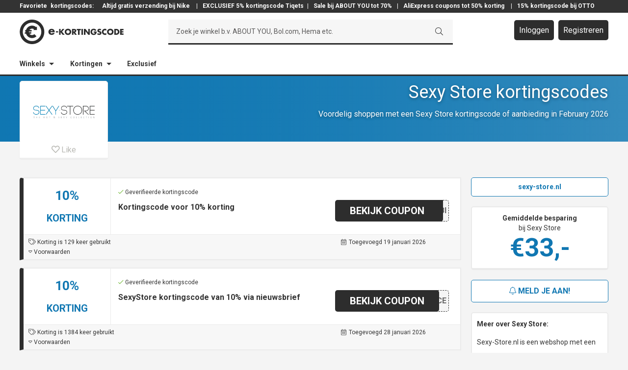

--- FILE ---
content_type: text/html; charset=UTF-8
request_url: https://www.e-kortingscode.nl/sexy-store/
body_size: 20868
content:
<!DOCTYPE html>
<html lang="nl" prefix="og: http://ogp.me/ns#">
<head >
<meta charset="UTF-8" />
<meta name="viewport" content="width=device-width, initial-scale=1.0, maximum-scale=1.0, user-scalable=no" /><title>10% korting • Sexy Store kortingscode in februari | e-Kortingscode.nl</title>
<meta name='robots' content='max-image-preview:large' />
<script>
  dataLayer = [];
</script>
<meta name="googlebot" content="noarchive" />
<meta name="google" content="notranslate" />
<meta name="msvalidate.01" content="6EADDAA2FBFB776AF0E8395AB53383CF" />
<meta name="format-detection" content="telephone=no" />
<script>(function(w,d,s,l,i){w[l]=w[l]||[];w[l].push({'gtm.start':
new Date().getTime(),event:'gtm.js'});var f=d.getElementsByTagName(s)[0],
j=d.createElement(s),dl=l!='dataLayer'?'&l='+l:'';j.async=true;j.src=
'https://www.googletagmanager.com/gtm.js?id='+i+dl;f.parentNode.insertBefore(j,f);
})(window,document,'script','dataLayer','GTM-PLRLMFG');</script>

<!-- This site is optimized with the Yoast SEO plugin v10.0 - https://yoast.com/wordpress/plugins/seo/ -->
<meta name="description" content="Vandaag: 10% korting in februari met onze Sexy Store kortingscode • Nu 7x deals beschikbaar op e-Kortingscode.nl!"/>
<link rel="canonical" href="https://www.e-kortingscode.nl/sexy-store/" />
<link rel="publisher" href="https://google.com/+E-kortingscodeNl" />
<meta property="og:locale" content="nl_NL" />
<meta property="og:type" content="object" />
<meta property="og:title" content="10% korting • Sexy Store kortingscode in februari | e-Kortingscode.nl" />
<meta property="og:description" content="Vandaag: 10% korting in februari met onze Sexy Store kortingscode • Nu 7x deals beschikbaar op e-Kortingscode.nl!" />
<meta property="og:url" content="https://www.e-kortingscode.nl/sexy-store/" />
<meta property="og:site_name" content="e-Kortingscode" />
<meta name="twitter:card" content="summary_large_image" />
<meta name="twitter:description" content="Vandaag: 10% korting in februari met onze Sexy Store kortingscode • Nu 7x deals beschikbaar op e-Kortingscode.nl!" />
<meta name="twitter:title" content="10% korting • Sexy Store kortingscode in februari | e-Kortingscode.nl" />
<meta name="twitter:site" content="@ekortingscode" />
<meta name="twitter:image" content="https://www.e-kortingscode.nl/wp-content/uploads/e-kortingscode-totaal.png" />
<script type='application/ld+json'>{"@context":"https://schema.org","@type":"Organization","url":"https://www.e-kortingscode.nl/","sameAs":["https://www.facebook.com/ekortingscode","https://www.linkedin.com/company/e-kortingscode-nl-kortingen-bij-al-jouw-webshops","http://google.com/+E-kortingscodeNl","https://twitter.com/ekortingscode"],"@id":"https://www.e-kortingscode.nl/#organization","name":"e-Kortingscode","logo":"https://www.e-kortingscode.nl/wp-content/uploads/logo-e-kortingscode-breed-slogan.png"}</script>
<!-- / Yoast SEO plugin. -->

<link rel='dns-prefetch' href='//cdn.jsdelivr.net' />
<link rel='dns-prefetch' href='//cdnjs.cloudflare.com' />
<link rel='dns-prefetch' href='//fonts.googleapis.com' />
<link rel='stylesheet' id='sivand-pro-css' href='https://www.e-kortingscode.nl/wp-content/themes/sivand-sass/style.css?ver=4.7.22' type='text/css' media='all' />
<link rel='stylesheet' id='wp-block-library-css' href='https://www.e-kortingscode.nl/wp-includes/css/dist/block-library/style.min.css?ver=6.1.1' type='text/css' media='all' />
<link rel='stylesheet' id='classic-theme-styles-css' href='https://www.e-kortingscode.nl/wp-includes/css/classic-themes.min.css?ver=1' type='text/css' media='all' />
<style id='global-styles-inline-css' type='text/css'>
body{--wp--preset--color--black: #000000;--wp--preset--color--cyan-bluish-gray: #abb8c3;--wp--preset--color--white: #ffffff;--wp--preset--color--pale-pink: #f78da7;--wp--preset--color--vivid-red: #cf2e2e;--wp--preset--color--luminous-vivid-orange: #ff6900;--wp--preset--color--luminous-vivid-amber: #fcb900;--wp--preset--color--light-green-cyan: #7bdcb5;--wp--preset--color--vivid-green-cyan: #00d084;--wp--preset--color--pale-cyan-blue: #8ed1fc;--wp--preset--color--vivid-cyan-blue: #0693e3;--wp--preset--color--vivid-purple: #9b51e0;--wp--preset--gradient--vivid-cyan-blue-to-vivid-purple: linear-gradient(135deg,rgba(6,147,227,1) 0%,rgb(155,81,224) 100%);--wp--preset--gradient--light-green-cyan-to-vivid-green-cyan: linear-gradient(135deg,rgb(122,220,180) 0%,rgb(0,208,130) 100%);--wp--preset--gradient--luminous-vivid-amber-to-luminous-vivid-orange: linear-gradient(135deg,rgba(252,185,0,1) 0%,rgba(255,105,0,1) 100%);--wp--preset--gradient--luminous-vivid-orange-to-vivid-red: linear-gradient(135deg,rgba(255,105,0,1) 0%,rgb(207,46,46) 100%);--wp--preset--gradient--very-light-gray-to-cyan-bluish-gray: linear-gradient(135deg,rgb(238,238,238) 0%,rgb(169,184,195) 100%);--wp--preset--gradient--cool-to-warm-spectrum: linear-gradient(135deg,rgb(74,234,220) 0%,rgb(151,120,209) 20%,rgb(207,42,186) 40%,rgb(238,44,130) 60%,rgb(251,105,98) 80%,rgb(254,248,76) 100%);--wp--preset--gradient--blush-light-purple: linear-gradient(135deg,rgb(255,206,236) 0%,rgb(152,150,240) 100%);--wp--preset--gradient--blush-bordeaux: linear-gradient(135deg,rgb(254,205,165) 0%,rgb(254,45,45) 50%,rgb(107,0,62) 100%);--wp--preset--gradient--luminous-dusk: linear-gradient(135deg,rgb(255,203,112) 0%,rgb(199,81,192) 50%,rgb(65,88,208) 100%);--wp--preset--gradient--pale-ocean: linear-gradient(135deg,rgb(255,245,203) 0%,rgb(182,227,212) 50%,rgb(51,167,181) 100%);--wp--preset--gradient--electric-grass: linear-gradient(135deg,rgb(202,248,128) 0%,rgb(113,206,126) 100%);--wp--preset--gradient--midnight: linear-gradient(135deg,rgb(2,3,129) 0%,rgb(40,116,252) 100%);--wp--preset--duotone--dark-grayscale: url('#wp-duotone-dark-grayscale');--wp--preset--duotone--grayscale: url('#wp-duotone-grayscale');--wp--preset--duotone--purple-yellow: url('#wp-duotone-purple-yellow');--wp--preset--duotone--blue-red: url('#wp-duotone-blue-red');--wp--preset--duotone--midnight: url('#wp-duotone-midnight');--wp--preset--duotone--magenta-yellow: url('#wp-duotone-magenta-yellow');--wp--preset--duotone--purple-green: url('#wp-duotone-purple-green');--wp--preset--duotone--blue-orange: url('#wp-duotone-blue-orange');--wp--preset--font-size--small: 13px;--wp--preset--font-size--medium: 20px;--wp--preset--font-size--large: 36px;--wp--preset--font-size--x-large: 42px;--wp--preset--spacing--20: 0.44rem;--wp--preset--spacing--30: 0.67rem;--wp--preset--spacing--40: 1rem;--wp--preset--spacing--50: 1.5rem;--wp--preset--spacing--60: 2.25rem;--wp--preset--spacing--70: 3.38rem;--wp--preset--spacing--80: 5.06rem;}:where(.is-layout-flex){gap: 0.5em;}body .is-layout-flow > .alignleft{float: left;margin-inline-start: 0;margin-inline-end: 2em;}body .is-layout-flow > .alignright{float: right;margin-inline-start: 2em;margin-inline-end: 0;}body .is-layout-flow > .aligncenter{margin-left: auto !important;margin-right: auto !important;}body .is-layout-constrained > .alignleft{float: left;margin-inline-start: 0;margin-inline-end: 2em;}body .is-layout-constrained > .alignright{float: right;margin-inline-start: 2em;margin-inline-end: 0;}body .is-layout-constrained > .aligncenter{margin-left: auto !important;margin-right: auto !important;}body .is-layout-constrained > :where(:not(.alignleft):not(.alignright):not(.alignfull)){max-width: var(--wp--style--global--content-size);margin-left: auto !important;margin-right: auto !important;}body .is-layout-constrained > .alignwide{max-width: var(--wp--style--global--wide-size);}body .is-layout-flex{display: flex;}body .is-layout-flex{flex-wrap: wrap;align-items: center;}body .is-layout-flex > *{margin: 0;}:where(.wp-block-columns.is-layout-flex){gap: 2em;}.has-black-color{color: var(--wp--preset--color--black) !important;}.has-cyan-bluish-gray-color{color: var(--wp--preset--color--cyan-bluish-gray) !important;}.has-white-color{color: var(--wp--preset--color--white) !important;}.has-pale-pink-color{color: var(--wp--preset--color--pale-pink) !important;}.has-vivid-red-color{color: var(--wp--preset--color--vivid-red) !important;}.has-luminous-vivid-orange-color{color: var(--wp--preset--color--luminous-vivid-orange) !important;}.has-luminous-vivid-amber-color{color: var(--wp--preset--color--luminous-vivid-amber) !important;}.has-light-green-cyan-color{color: var(--wp--preset--color--light-green-cyan) !important;}.has-vivid-green-cyan-color{color: var(--wp--preset--color--vivid-green-cyan) !important;}.has-pale-cyan-blue-color{color: var(--wp--preset--color--pale-cyan-blue) !important;}.has-vivid-cyan-blue-color{color: var(--wp--preset--color--vivid-cyan-blue) !important;}.has-vivid-purple-color{color: var(--wp--preset--color--vivid-purple) !important;}.has-black-background-color{background-color: var(--wp--preset--color--black) !important;}.has-cyan-bluish-gray-background-color{background-color: var(--wp--preset--color--cyan-bluish-gray) !important;}.has-white-background-color{background-color: var(--wp--preset--color--white) !important;}.has-pale-pink-background-color{background-color: var(--wp--preset--color--pale-pink) !important;}.has-vivid-red-background-color{background-color: var(--wp--preset--color--vivid-red) !important;}.has-luminous-vivid-orange-background-color{background-color: var(--wp--preset--color--luminous-vivid-orange) !important;}.has-luminous-vivid-amber-background-color{background-color: var(--wp--preset--color--luminous-vivid-amber) !important;}.has-light-green-cyan-background-color{background-color: var(--wp--preset--color--light-green-cyan) !important;}.has-vivid-green-cyan-background-color{background-color: var(--wp--preset--color--vivid-green-cyan) !important;}.has-pale-cyan-blue-background-color{background-color: var(--wp--preset--color--pale-cyan-blue) !important;}.has-vivid-cyan-blue-background-color{background-color: var(--wp--preset--color--vivid-cyan-blue) !important;}.has-vivid-purple-background-color{background-color: var(--wp--preset--color--vivid-purple) !important;}.has-black-border-color{border-color: var(--wp--preset--color--black) !important;}.has-cyan-bluish-gray-border-color{border-color: var(--wp--preset--color--cyan-bluish-gray) !important;}.has-white-border-color{border-color: var(--wp--preset--color--white) !important;}.has-pale-pink-border-color{border-color: var(--wp--preset--color--pale-pink) !important;}.has-vivid-red-border-color{border-color: var(--wp--preset--color--vivid-red) !important;}.has-luminous-vivid-orange-border-color{border-color: var(--wp--preset--color--luminous-vivid-orange) !important;}.has-luminous-vivid-amber-border-color{border-color: var(--wp--preset--color--luminous-vivid-amber) !important;}.has-light-green-cyan-border-color{border-color: var(--wp--preset--color--light-green-cyan) !important;}.has-vivid-green-cyan-border-color{border-color: var(--wp--preset--color--vivid-green-cyan) !important;}.has-pale-cyan-blue-border-color{border-color: var(--wp--preset--color--pale-cyan-blue) !important;}.has-vivid-cyan-blue-border-color{border-color: var(--wp--preset--color--vivid-cyan-blue) !important;}.has-vivid-purple-border-color{border-color: var(--wp--preset--color--vivid-purple) !important;}.has-vivid-cyan-blue-to-vivid-purple-gradient-background{background: var(--wp--preset--gradient--vivid-cyan-blue-to-vivid-purple) !important;}.has-light-green-cyan-to-vivid-green-cyan-gradient-background{background: var(--wp--preset--gradient--light-green-cyan-to-vivid-green-cyan) !important;}.has-luminous-vivid-amber-to-luminous-vivid-orange-gradient-background{background: var(--wp--preset--gradient--luminous-vivid-amber-to-luminous-vivid-orange) !important;}.has-luminous-vivid-orange-to-vivid-red-gradient-background{background: var(--wp--preset--gradient--luminous-vivid-orange-to-vivid-red) !important;}.has-very-light-gray-to-cyan-bluish-gray-gradient-background{background: var(--wp--preset--gradient--very-light-gray-to-cyan-bluish-gray) !important;}.has-cool-to-warm-spectrum-gradient-background{background: var(--wp--preset--gradient--cool-to-warm-spectrum) !important;}.has-blush-light-purple-gradient-background{background: var(--wp--preset--gradient--blush-light-purple) !important;}.has-blush-bordeaux-gradient-background{background: var(--wp--preset--gradient--blush-bordeaux) !important;}.has-luminous-dusk-gradient-background{background: var(--wp--preset--gradient--luminous-dusk) !important;}.has-pale-ocean-gradient-background{background: var(--wp--preset--gradient--pale-ocean) !important;}.has-electric-grass-gradient-background{background: var(--wp--preset--gradient--electric-grass) !important;}.has-midnight-gradient-background{background: var(--wp--preset--gradient--midnight) !important;}.has-small-font-size{font-size: var(--wp--preset--font-size--small) !important;}.has-medium-font-size{font-size: var(--wp--preset--font-size--medium) !important;}.has-large-font-size{font-size: var(--wp--preset--font-size--large) !important;}.has-x-large-font-size{font-size: var(--wp--preset--font-size--x-large) !important;}
.wp-block-navigation a:where(:not(.wp-element-button)){color: inherit;}
:where(.wp-block-columns.is-layout-flex){gap: 2em;}
.wp-block-pullquote{font-size: 1.5em;line-height: 1.6;}
</style>
<link rel='stylesheet' id='wp-rest-filter-css' href='https://www.e-kortingscode.nl/wp-content/plugins/wp-rest-filter/public/css/wp-rest-filter-public.css?ver=1.4.3' type='text/css' media='all' />
<link rel='stylesheet' id='google-fonts-css' href='//fonts.googleapis.com/css?family=Montserrat%3A400%2C700%7CNeuton%3A400%2C300%2C700%7CInconsolata%3A400%2C700%7CRoboto+Slab%3A400%2C300%2C700%7CLato%3A400%2C300%2C700%7CRoboto%3A300%2C400%2C700&#038;ver=4.7.22' type='text/css' media='all' />
<link rel='stylesheet' id='fancy-css-css' href='https://www.e-kortingscode.nl/wp-content/themes/sivand-sass/lib/fancybox3/jquery.fancybox.min.css?ver=3.0.0' type='text/css' media='all' />
<link rel='stylesheet' id='custom-login-css-css' href='https://www.e-kortingscode.nl/wp-content/themes/sivand-sass/lib/css/custom_login.css?ver=4.7.22' type='text/css' media='all' />
<link rel='stylesheet' id='styles_v2-css' href='https://www.e-kortingscode.nl/wp-content/themes/sivand-sass/V2/css/styles_v2.css?ver=4.7.22' type='text/css' media='all' />
<link rel='stylesheet' id='wppb_stylesheet-css' href='https://www.e-kortingscode.nl/wp-content/plugins/profile-builder-pro/assets/css/style-front-end.css?ver=9.6.3' type='text/css' media='all' />
<script type='text/javascript' src='https://www.e-kortingscode.nl/wp-includes/js/jquery/jquery.min.js?ver=3.6.1' id='jquery-core-js'></script>
<script type='text/javascript' src='https://www.e-kortingscode.nl/wp-includes/js/jquery/jquery-migrate.min.js?ver=3.3.2' id='jquery-migrate-js'></script>
<script type='text/javascript' src='https://www.e-kortingscode.nl/wp-content/plugins/wp-rest-filter/public/js/wp-rest-filter-public.js?ver=1.4.3' id='wp-rest-filter-js'></script>
<!--[if lt IE 9]>
<script type='text/javascript' src='https://www.e-kortingscode.nl/wp-content/themes/genesis/lib/js/html5shiv.min.js?ver=3.7.3' id='html5shiv-js'></script>
<![endif]-->
<script type='text/javascript' src='https://www.e-kortingscode.nl/wp-content/themes/sivand-sass/lib/js/custom_login.js?ver=4.7.22' id='custom-login-js-js'></script>
<script type='text/javascript' src='https://www.e-kortingscode.nl/wp-content/themes/sivand-sass/lib/js/jquery.easy-autocomplete.js?ver=6.1.1' id='easy-auto-complete-js'></script>
<link rel="https://api.w.org/" href="https://www.e-kortingscode.nl/wp-json/" /><link rel="alternate" type="application/json" href="https://www.e-kortingscode.nl/wp-json/wp/v2/categories/3177" /><link rel="pingback" href="https://www.e-kortingscode.nl/xmlrpc.php" />
<script type="text/javascript">var ajaxurl = 'https://www.e-kortingscode.nl/wp-admin/admin-ajax.php';</script><link rel="stylesheet" href="https://pro.fontawesome.com/releases/v5.7.1/css/light.css" integrity="sha384-puvvQVSC+mXL7INuI0i5Q7QkwwIyYIBJ7caGHiUXD7FndtoyNd78NxgvuBJAYI2m" crossorigin="anonymous">
<link rel="stylesheet" href="https://pro.fontawesome.com/releases/v5.7.1/css/fontawesome.css" integrity="sha384-iD1qS/uJjE9q9kecNUe9R4FRvcinAvTcPClTz7NI8RI5gUsJ+eaeJeblG1Ex0ieh" crossorigin="anonymous">
	<style>
	article.ekc-deal  {
		border-left: 8px solid #2D2D2D!important;
	}
	article .btn-text {
		background: #2D2D2D!important;
	}	
	article .left-top {
		color: #1077B2!important;
	}
	article .left-bottom {
		color: #1077B2!important;
	}
	article .ekc-korting-button .code {
		border-top: 1px dashed #2D2D2D!important;
    	border-right: 1px dashed #2D2D2D!important;
    	border-bottom: 1px dashed #2D2D2D!important;
	}
	article .ekc-korting-button .code:before {
		background: #2D2D2D!important;
	}

	article .deal a {
		display: block;
	}

	article .deal a:focus {
		outline: 0;
	}

	.winkel .mail-btn-sb,
	.winkel .checker .fa,
	.winkel .footer-bar {
		background: #1077B2;
	}
	header input[type="submit"] {
		border-bottom: 3px solid #2D2D2D!important;
	}
	.winkel .storeheader,
	.winkel .storeheader .image  {
		/* background: #1077B2; */
		background: linear-gradient(to right, #1077B2, rgba(16,119,178, 0.6));
	}
	.winkel .ekc-code-h-icon:before {
		background: none;
	}
	.winkel .ekc-code-h-icon .top,
	.winkel .ekc-code-h:not(.old) .ekc-code-h-icon .bottom,
	.winkel .ekc-code-h-body .fa,
	.winkel .sidebar-right .fa,
	.winkel .usp .fa,
	.winkel .geldig .fa,
	.winkel .no-post-container h2,
	.winkel .open .btn-top,
	.winkel .store-container .amount,
	.winkel .nieuwsbericht .fa,
	.sidebarbutton {
		color: #1077B2 !important;
	}
	.winkel .mail-btn-sb,
	.winkel .site-footer,
	.sidebarbutton {
		border-color: #1077B2;
	}
	.winkel .ekc-code-h:not(.old) {
		border-left: 8px solid #1077B2;
	}
	.winkel .ekc-coupon-top,
	.winkel .ekc-coupon-bottom {
		border-left: 8px solid #1077B2;
	}
	.winkel .ekc-coupon-top .cleft .top,
	.winkel .ekc-coupon-top .cleft .bottom {
		color: #1077B2;
		text-transform: uppercase;
	}
	</style>

		<style>
	.winkel .header-middle .member-buttons a,
	.winkel .ekc-code-h:not(.old) .button,
	.winkel .open .btn-bottom,
	.winkel .popup-mail .button,
	.winkel .news-container .button,
	.winkel .no-post-container .button,
	.winkel .ekcbutton-1 .ebtn,
	.winkel .ekcbutton-2 .ebtn,
	.winkel .ekcbutton-3 .abtn,
	.ekcbutton-1 .ebtn:before, .ekcbutton-2 .ebtn:before,
	.icon-btn,
	.winkel .show-comments.disqus-btn {
		background: #2D2D2D;
	}
	.winkel .header-middle .member-buttons a:hover,
	.winkel .header-middle .member-buttons a:focus,
	.winkel .popup-mail .button:hover,
	.winkel .news-container .button:hover,
	.winkel .popup-mail .button:hover,
	.winkel .news-container .button:focus,
	.winkel .ekcbutton-1 .ebtn:hover,
	.winkel .ekcbutton-2 .ebtn:hover,
	.winkel .ekcbutton-3 .abtn:hover,
	.winkel .ekcbutton-1 .ebtn:focus,
	.winkel .ekcbutton-2 .ebtn:focus,
	.winkel .ekcbutton-3 .abtn:focus,
	.ekcbutton-1 .ebtn:hover:before, .ekcbutton-2 .ebtn:hover:before,
	.button.sidebarbutton:hover  {
		background: #333 !important;
	}
	.block-1 .ekcbutton-3 a:hover  {
		border: 1px solid #333 !important;
	}
	.block-1 .ekcbutton-3 .abtn {
		border: 1px solid #2D2D2D !important;
	}
	.winkel .header-bottom,
	.winkel .header-middle,
	.winkel header .search-container,
	.winkel .ask,
	.winkel .ekc-entry-header:after,
	.winkel input,
	.winkel .btn-bottom,
	.winkel .open .btn-bottom,
	.winkel .open .btn-top,
	.winkel .popup-reveal,
	.ekcbutton-1 .code, .ekcbutton-2 .code,
	.codewoord {
		border-color: #2D2D2D;
	}
	.winkel a,
	.winkel .icon.icon-hart.true,
	.winkel .favorite:hover .icon.icon-hart,
	.winkel .ekc-code-h .button .fa,
	.winkel .popup-reveal,
	.winkel .popup-reveal .fa,
	.winkel .social-list li .fa,
	.winkel .block-1-text-link .color {
		color: #2D2D2D	}
	.winkel .ekc-code-h .button {
		text-shadow: none;
	}
	.winkel .btn-bottom .btn.schaar .fa {
		color: #fff;
	}
	.ekcbutton-1 .ebtn:hover:before, .ekcbutton-2 .ebtn:hover:before, .ekcbutton-1 .ebtn:focus:before, .ekcbutton-2 .ebtn:focus:before {
	  background: #333333;
	}

	button:hover, input:hover[type="button"], input:hover[type="reset"], input:hover[type="submit"], .button:hover, button:focus, input:focus[type="button"], input:focus[type="reset"], input:focus[type="submit"], .button:focus {
		background: #333333;
	}
	</style>
	<style>
	.winkel .homepage-2-6 {
    background: none;
	}
	.popcatgrid-block a:hover {
		background: rgba(45,45,45, 0.8);
	}
	.winkel .header-top a,
	.winkel .footer-widgets-1 a {
		color: #fff;
	}

	.sidebar-right {
		width: 280px !important;
	}
	.content {
		width: 900px !important;
	}

	.cleft {
		width: 157px !important;
		float: left;
		margin-right: 15px;
	}

	.cmiddle {
		width: 443px !important;
		float: left;
		margin-right: 10px;
	}

	.cright {
		width: 235px !important;
		float: left;
	}

	.bleft {
		width: 307px !important;
		float: left;
		margin-right: 15px;
	}

	.bmiddle {
		width: 293px !important;
		float: left;
		margin-right: 10px;
	}

	.bright {
		width: 235px !important;
		float: right;
	}

	article.ekc-deal.ooo {
		display: none;
	}

@media only screen and (max-width: 1200px) {

	.sidebar-right {
		width: 220px !important;
	}
	.content {
		width: 720px !important;
	}

	.cmiddle {
		width: 263px !important;
		float: left;
		margin-right: 10px;
	}

	.bleft {
		width: 230px !important;
		float: left;
		margin-right: 15px;
	}

	article .dleft {
		width: 230px !important;
		float: left;
		margin-right: 15px;
	}

	.bmiddle {
		width: 190px !important;
		float: left;
		margin-right: 10px;
	}

	article .ekc-korting-left {
    	width: 18%;
    	text-align: center;
    	text-transform: uppercase;
    	padding: .25em;
    	position: relative;
    	border-right: 1px solid #eaeaea;
	}
	article .ekc-korting-middle {
	    vertical-align: top;
	    width: 41%;
	    padding: 5px 25px;
	}
	article .ekc-korting-right {
	    width: 39%;
	}
}

@media only screen and (max-width: 992px) {

.sidebar-right {
	display: none;
	visibility: hidden
}
.content {
	width: 100% !important;
}

.cmiddle {
	width: 65.99999% !important;
	float: left;

}

.cright {
	width: 31.99997% !important;
	float: left;
}

.bleft {
	width: 31.99997% !important;
	float: left;
	margin-right: 2.00004%;
}

.bmiddle {
	width: 31.99997% !important;
	float: left;
	margin-right: 2.00004%;
}

.bright {
	width: 31.99997% !important;
	margin-right: 0;
}

}

@media only screen and (max-width: 800px) {

.cmiddle {
	width: 100% !important;
	float: left;
}
.cright {
	width: 100% !important;
	float: left;
}
.bleft,
.bmiddle,
article .dright,
.bright {
	width: 100% !important;
	margin-right: 0;
}

article .ekc-korting-details {
	line-height: 1.5;
}

article .ekc-korting-left {
	display: none !important;
}

article .ekc-korting-right {
	width: 100% !important;
}

article .ekc-korting-middle {
	width: 100% !important;
}

article .ekc-korting-button {
	width: 100% !important;
	padding: 5px 25px;
	margin: 0 !important;
}

article .ekc-korting-button .code {
	margin-right: 25px !important;
}

article.ekc-deal.deal-coupon .btn-text,
article.ekc-deal.deal-code .btn-text {
	padding-left: 40px;
}

article .btn-text {
  max-width: calc(100% - 40px) !important;
}

	</style>
	<link rel="icon" href="https://www.e-kortingscode.nl/wp-content/uploads/cropped-favicon-32x32.png" sizes="32x32" />
<link rel="icon" href="https://www.e-kortingscode.nl/wp-content/uploads/cropped-favicon-192x192.png" sizes="192x192" />
<link rel="apple-touch-icon" href="https://www.e-kortingscode.nl/wp-content/uploads/cropped-favicon-180x180.png" />
<meta name="msapplication-TileImage" content="https://www.e-kortingscode.nl/wp-content/uploads/cropped-favicon-270x270.png" />
</head>
<body class="archive category category-sexy-store category-3177 header-image header-full-width full-width-content winkel" itemscope itemtype="https://schema.org/WebPage"><noscript><iframe src="https://www.googletagmanager.com/ns.html?id=GTM-PLRLMFG"
height="0" width="0" style="display:none;visibility:hidden"></iframe></noscript>
<div class="site-container">
<header class="main-header">
    <div class="header-top">
        <div class="header-top"><div class="wrap"><div class="div-text"><section id="custom_html-4" class="widget_text widget widget_custom_html"><div class="widget_text widget-wrap"><div class="textwidget custom-html-widget">Favoriete<a href="/">kortingscodes:</a><a href="https://www.e-kortingscode.nl/nike-store/">  Altijd gratis verzending bij Nike </a> | <a href="https://www.e-kortingscode.nl/tiqets/">EXCLUSIEF 5% kortingscode Tiqets</a>| <a href="https://www.e-kortingscode.nl/about-you/">Sale bij ABOUT YOU tot 70%</a> | <a href="https://www.e-kortingscode.nl/aliexpress/">AliExpress coupons tot 50% korting</a>  | <a href="https://www.e-kortingscode.nl/otto/">15% kortingscode bij OTTO</a> </div></div></section>
</div></div></div>    </div>
    <div class="header-middle">
        <div class="wrap">
            <div class="title-area">
                                <a href="/" class="logo">
                <svg version="1.1" xmlns="http://www.w3.org/2000/svg" xmlns:xlink="http://www.w3.org/1999/xlink" x="0" y="0" width="212" height="50" viewBox="0, 0, 212, 50">
                <g id="Layer_1">
                    <path d="M67.666,23.318 C67.462,22.21 66.446,21.488 65.341,21.488 C64.145,21.488 63.151,22.12 62.901,23.318 z M71.482,25.688 L62.832,25.688 C62.832,27.36 63.712,28.264 65.407,28.264 C66.287,28.264 66.919,27.971 67.372,27.201 L71.322,27.201 C71.007,28.561 70.194,29.551 69.132,30.208 C68.069,30.863 66.762,31.18 65.429,31.18 C61.589,31.18 58.719,29.012 58.719,25.016 C58.719,21.154 61.362,18.829 65.132,18.829 C69.154,18.829 71.479,21.309 71.479,25.263 z M78.612,26.193 L74.064,26.193 L74.064,23.808 L78.612,23.808 z M87.392,19.006 L91.252,19.006 L86.484,24.681 L91.682,30.996 L87.644,30.996 L83.622,25.796 L83.592,25.796 L83.592,30.996 L80.474,30.996 L80.474,19.006 L83.591,19.006 L83.591,23.951 L83.624,23.951 z M95.172,24.794 C95.172,26.86 96.698,28.369 98.558,28.369 C100.421,28.369 101.946,26.859 101.946,24.792 C101.946,23.138 100.421,21.629 98.558,21.629 C96.698,21.629 95.171,23.139 95.171,24.793 M105.191,24.777 C105.191,28.655 102.408,31.389 98.561,31.389 C94.713,31.389 91.931,28.655 91.931,24.777 C91.931,21.152 95.111,18.607 98.561,18.607 C102.011,18.607 105.191,21.152 105.191,24.777 M109.761,24.379 L110.063,24.379 C111.081,24.379 112.226,24.189 112.226,22.884 C112.226,21.582 111.081,21.39 110.064,21.39 L109.762,21.39 z M116.613,30.992 L112.735,30.992 L109.795,26.382 L109.761,26.382 L109.761,30.992 L106.646,30.992 L106.646,19.007 L111.304,19.007 C113.674,19.007 115.47,20.137 115.47,22.695 C115.47,24.35 114.546,25.78 112.846,26.082 z M122.231,30.992 L119.116,30.992 L119.116,21.642 L116.541,21.642 L116.541,19.005 L124.807,19.005 L124.807,21.643 L122.232,21.643 z M129.056,30.992 L125.939,30.992 L125.939,19.007 L129.056,19.007 z M131.094,19.005 L134.211,19.005 L139.918,26.335 L139.951,26.335 L139.951,19.005 L143.066,19.005 L143.066,30.993 L139.95,30.993 L134.24,23.648 L134.207,23.648 L134.207,30.99 L131.091,30.99 z M157.064,24.299 C157.034,26.049 156.906,27.543 155.84,29.037 C154.664,30.674 152.9,31.39 150.895,31.39 C147.127,31.39 144.505,28.83 144.505,25.065 C144.505,21.171 147.145,18.611 151.007,18.611 C153.47,18.611 155.379,19.725 156.412,21.967 L153.452,23.207 C153.024,22.063 152.118,21.301 150.862,21.301 C148.812,21.301 147.745,23.255 147.745,25.084 C147.745,26.944 148.858,28.834 150.908,28.834 C152.26,28.834 153.295,28.136 153.42,26.752 L150.878,26.752 L150.878,24.3 z M165.086,22.089 C164.513,21.614 163.782,21.295 163.018,21.295 C162.446,21.295 161.683,21.629 161.683,22.295 C161.683,22.995 162.525,23.267 163.065,23.442 L163.861,23.679 C165.531,24.173 166.819,25.017 166.819,26.954 C166.819,28.147 166.531,29.372 165.579,30.182 C164.641,30.977 163.385,31.31 162.179,31.31 C160.666,31.31 159.189,30.8 157.964,29.945 L159.302,27.432 C160.082,28.117 161.002,28.672 162.068,28.672 C162.798,28.672 163.578,28.307 163.578,27.465 C163.578,26.592 162.353,26.29 161.688,26.1 C159.731,25.542 158.443,25.033 158.443,22.712 C158.443,20.282 160.178,18.692 162.578,18.692 C163.788,18.692 165.265,19.072 166.33,19.678 z M176.871,23.029 C176.236,22.169 175.201,21.709 174.137,21.709 C172.23,21.709 170.941,23.169 170.941,25.029 C170.941,26.923 172.246,28.289 174.186,28.289 C175.203,28.289 176.221,27.797 176.873,27.019 L176.873,30.755 C175.839,31.072 175.091,31.31 174.123,31.31 C172.453,31.31 170.863,30.675 169.623,29.547 C168.303,28.355 167.697,26.797 167.697,25.017 C167.697,23.379 168.319,21.804 169.462,20.629 C170.64,19.419 172.342,18.689 174.025,18.689 C175.027,18.689 175.95,18.913 176.871,19.293 z M181.441,24.793 C181.441,26.859 182.965,28.368 184.827,28.368 C186.687,28.368 188.215,26.858 188.215,24.791 C188.215,23.137 186.688,21.628 184.828,21.628 C182.966,21.628 181.441,23.138 181.441,24.792 M191.457,24.776 C191.457,28.654 188.677,31.388 184.827,31.388 C180.977,31.388 178.197,28.654 178.197,24.776 C178.197,21.151 181.377,18.606 184.827,18.606 C188.277,18.606 191.454,21.151 191.454,24.776 M196.027,28.353 L196.727,28.353 C198.587,28.353 200.177,27.336 200.177,24.998 C200.177,22.852 198.761,21.643 196.757,21.643 L196.027,21.643 z M192.911,19.003 L197.331,19.003 C200.668,19.003 203.418,21.628 203.418,24.998 C203.418,28.368 200.653,30.992 197.331,30.992 L192.911,30.992 z M207.991,21.643 L207.991,23.647 L211.501,23.647 L211.501,26.282 L207.991,26.282 L207.991,28.35 L211.693,28.35 L211.693,30.987 L204.873,30.987 L204.873,19.005 L211.693,19.005 L211.693,21.645 z M27.876,31.07 C27.066,31.414 26.2,31.588 25.312,31.588 C24.42,31.588 23.558,31.413 22.75,31.071 C21.963,30.741 21.26,30.266 20.654,29.661 C20.386,29.391 20.146,29.101 19.929,28.798 L23.445,28.798 L23.985,25.728 L18.761,25.728 C18.736,25.49 18.721,25.246 18.721,25.002 C18.721,24.759 18.736,24.516 18.761,24.278 L24.221,24.278 L24.761,21.208 L19.925,21.208 C20.142,20.902 20.382,20.613 20.652,20.344 C21.256,19.74 21.962,19.264 22.746,18.934 C23.556,18.59 24.419,18.417 25.309,18.417 C26.201,18.417 27.065,18.592 27.872,18.933 C28.417,19.163 28.922,19.463 29.382,19.827 L28.036,21.173 L35.14,21.173 L35.14,14.068 L33.745,15.466 C32.71,14.549 31.545,13.813 30.27,13.274 C28.697,12.611 27.03,12.274 25.312,12.274 C23.596,12.274 21.927,12.614 20.357,13.274 C18.839,13.918 17.479,14.834 16.311,16.001 C15.141,17.171 14.225,18.533 13.585,20.051 C13.423,20.431 13.283,20.816 13.16,21.209 L11.587,21.209 L11.049,24.279 L12.602,24.279 C12.589,24.521 12.582,24.761 12.582,25.005 C12.582,25.25 12.588,25.49 12.602,25.731 L10.812,25.731 L10.272,28.801 L13.158,28.801 C13.28,29.194 13.42,29.581 13.582,29.961 C14.225,31.479 15.142,32.841 16.307,34.009 C17.477,35.175 18.839,36.092 20.354,36.734 C21.926,37.398 23.591,37.734 25.309,37.734 C27.029,37.734 28.697,37.398 30.267,36.734 C31.785,36.091 33.145,35.174 34.312,34.008 L29.97,29.66 C29.365,30.265 28.66,30.74 27.877,31.07" fill="#2D2D2D"/>
                    <path d="M25.31,0 C21.94,0 18.666,0.663 15.576,1.97 C12.596,3.23 9.926,5.03 7.633,7.323 C5.34,9.615 3.54,12.285 2.28,15.265 C0.975,18.353 0.31,21.63 0.31,25 C0.31,28.37 0.973,31.644 2.28,34.734 C3.54,37.714 5.34,40.384 7.633,42.676 C9.926,44.97 12.596,46.771 15.576,48.03 C18.666,49.337 21.94,50 25.31,50 C28.68,50 31.954,49.337 35.046,48.03 C38.024,46.77 40.696,44.97 42.986,42.676 C45.281,40.386 47.082,37.714 48.342,34.736 C49.648,31.644 50.312,28.371 50.312,25 C50.312,21.63 49.648,18.354 48.342,15.265 C47.082,12.285 45.278,9.615 42.987,7.323 C40.697,5.03 38.024,3.23 35.047,1.97 C31.954,0.663 28.68,0 25.31,0 M25.31,6.143 C27.853,6.143 30.323,6.643 32.652,7.628 C34.899,8.578 36.914,9.936 38.646,11.665 C40.374,13.395 41.733,15.411 42.683,17.657 C43.668,19.987 44.168,22.457 44.168,25 C44.168,27.544 43.668,30.013 42.683,32.34 C41.733,34.588 40.373,36.604 38.646,38.334 C36.914,40.064 34.899,41.421 32.652,42.371 C30.324,43.361 27.852,43.858 25.312,43.858 C22.768,43.858 20.298,43.358 17.969,42.375 C15.719,41.425 13.705,40.065 11.975,38.337 C10.245,36.607 8.887,34.59 7.937,32.343 C6.953,30.014 6.45,27.545 6.45,25 C6.45,22.456 6.952,19.987 7.937,17.657 C8.887,15.411 10.244,13.395 11.974,11.667 C13.704,9.937 15.719,8.579 17.966,7.629 C20.293,6.639 22.766,6.139 25.306,6.139" fill="#2D2D2D" />
                </g>
                </svg>
                </a>
            </div>
            <div class="search-container">
            <form class="search-form" itemprop="potentialAction" itemscope itemtype="https://schema.org/SearchAction" method="get" action="https://www.e-kortingscode.nl/" role="search"><meta itemprop="target" content="https://www.e-kortingscode.nl/?s={s}"/><input itemprop="query-input" type="search" name="s" placeholder="Zoek je winkel b.v. ABOUT YOU, Bol.com, Hema etc." /><input type="submit" class="fal fa-input" value="&#xf002;"  /></form>            </div>
            <div class="member-buttons">
                                <div class="member-button-inloggen">
                    <span class="member-button-helper">
                        <a href="/inloggen/">Inloggen</a>
                    </span>
                </div>
                <div class="member-button-aanmelden">
                    <span class="member-button-helper">
                        <a href="/inloggen/#registreren">Registreren</a>
                    </span>
                </div>
                            </div>
        </div>
    </div>
    <div class="header-bottom">
            <div class="search-container-mobile mobile-hide">
                <div class="search-input" style="">
                   <form class="search-form" itemprop="potentialAction" itemscope itemtype="https://schema.org/SearchAction" method="get" action="https://www.e-kortingscode.nl/" role="search"><meta itemprop="target" content="https://www.e-kortingscode.nl/?s={s}"/><input itemprop="query-input" type="search" name="s" placeholder="Zoek je winkel b.v. ABOUT YOU, Bol.com, Hema etc." /><input type="submit" class="fal fa-input" value="&#xf002;"  /></form>                </div>
            </div>
    <nav class="nav-primary"><div class="wrap"><ul id="menu-primary-navigation-menu" class="menu genesis-nav-menu menu-secondary"><li id="menu-item-176120" class="megamenu menu-item menu-item-type-custom menu-item-object-custom menu-item-has-children menu-item-176120"><a itemprop="url">Winkels</a>
<ul class="sub-menu">
	<li id="menu-item-176009" class="mobilehide menu-item menu-item-type-taxonomy menu-item-object-category menu-item-176009"><a href="https://www.e-kortingscode.nl/aliexpress/" itemprop="url">AliExpress</a></li>
	<li id="menu-item-176001" class="menu-item menu-item-type-taxonomy menu-item-object-category menu-item-176001"><a href="https://www.e-kortingscode.nl/ah-albert-heijn/" itemprop="url">Albert Heijn</a></li>
	<li id="menu-item-176011" class="menu-item menu-item-type-taxonomy menu-item-object-category menu-item-176011"><a href="https://www.e-kortingscode.nl/bol-com/" itemprop="url">bol.com</a></li>
	<li id="menu-item-175999" class="menu-item menu-item-type-taxonomy menu-item-object-category menu-item-175999"><a href="https://www.e-kortingscode.nl/greetz/" itemprop="url">Greetz</a></li>
	<li id="menu-item-175998" class="menu-item menu-item-type-taxonomy menu-item-object-category menu-item-175998"><a href="https://www.e-kortingscode.nl/hema/" itemprop="url">HEMA</a></li>
	<li id="menu-item-176373" class="mobilehide menu-item menu-item-type-taxonomy menu-item-object-category menu-item-176373"><a href="https://www.e-kortingscode.nl/jumbo-com/" itemprop="url">Jumbo</a></li>
	<li id="menu-item-176020" class="menu-item menu-item-type-taxonomy menu-item-object-category menu-item-176020"><a href="https://www.e-kortingscode.nl/otto/" itemprop="url">OTTO</a></li>
	<li id="menu-item-176026" class="mobilehide menu-item menu-item-type-taxonomy menu-item-object-category menu-item-176026"><a href="https://www.e-kortingscode.nl/woonexpress/" itemprop="url">Woonexpress</a></li>
	<li id="menu-item-176003" class="menu-item menu-item-type-taxonomy menu-item-object-category menu-item-176003"><a href="https://www.e-kortingscode.nl/about-you/" itemprop="url">ABOUT YOU</a></li>
	<li id="menu-item-176010" class="menu-item menu-item-type-taxonomy menu-item-object-category menu-item-176010"><a href="https://www.e-kortingscode.nl/asics/" itemprop="url">ASICS</a></li>
	<li id="menu-item-176274" class="menu-item menu-item-type-taxonomy menu-item-object-category menu-item-176274"><a href="https://www.e-kortingscode.nl/balr/" itemprop="url">BALR.</a></li>
	<li id="menu-item-176012" class="menu-item menu-item-type-taxonomy menu-item-object-category menu-item-176012"><a href="https://www.e-kortingscode.nl/bonprix/" itemprop="url">Bonprix</a></li>
	<li id="menu-item-176024" class="mobilehide menu-item menu-item-type-taxonomy menu-item-object-category menu-item-176024"><a href="https://www.e-kortingscode.nl/happy-socks/" itemprop="url">Happy Socks</a></li>
	<li id="menu-item-176005" class="mobilehide menu-item menu-item-type-taxonomy menu-item-object-category menu-item-176005"><a href="https://www.e-kortingscode.nl/hunkemoller/" itemprop="url">Hunkemöller</a></li>
	<li id="menu-item-176018" class="mobilehide menu-item menu-item-type-taxonomy menu-item-object-category menu-item-176018"><a href="https://www.e-kortingscode.nl/jd-sports/" itemprop="url">JD Sports</a></li>
	<li id="menu-item-176021" class="mobilehide menu-item menu-item-type-taxonomy menu-item-object-category menu-item-176021"><a href="https://www.e-kortingscode.nl/nike-store/" itemprop="url">Nike Store</a></li>
	<li id="menu-item-176272" class="menu-item menu-item-type-taxonomy menu-item-object-category menu-item-176272"><a href="https://www.e-kortingscode.nl/sapph/" itemprop="url">Sapph</a></li>
	<li id="menu-item-176022" class="mobilehide menu-item menu-item-type-taxonomy menu-item-object-category menu-item-176022"><a href="https://www.e-kortingscode.nl/sarenza/" itemprop="url">Sarenza</a></li>
	<li id="menu-item-176028" class="mobilehide menu-item menu-item-type-taxonomy menu-item-object-category menu-item-176028"><a href="https://www.e-kortingscode.nl/zalando-lounge/" itemprop="url">Zalando Lounge</a></li>
	<li id="menu-item-176007" class="mobilehide menu-item menu-item-type-taxonomy menu-item-object-category menu-item-176007"><a href="https://www.e-kortingscode.nl/agoda/" itemprop="url">Agoda</a></li>
	<li id="menu-item-176013" class="mobilehide menu-item menu-item-type-taxonomy menu-item-object-category menu-item-176013"><a href="https://www.e-kortingscode.nl/booking-com/" itemprop="url">Booking.com</a></li>
	<li id="menu-item-176002" class="menu-item menu-item-type-taxonomy menu-item-object-category menu-item-176002"><a href="https://www.e-kortingscode.nl/expedia/" itemprop="url">Expedia</a></li>
	<li id="menu-item-176004" class="mobilehide menu-item menu-item-type-taxonomy menu-item-object-category menu-item-176004"><a href="https://www.e-kortingscode.nl/hotels-com/" itemprop="url">Hotels.com</a></li>
	<li id="menu-item-176017" class="mobilehide menu-item menu-item-type-taxonomy menu-item-object-category menu-item-176017"><a href="https://www.e-kortingscode.nl/hertz/" itemprop="url">Hertz</a></li>
	<li id="menu-item-176025" class="mobilehide menu-item menu-item-type-taxonomy menu-item-object-category menu-item-176025"><a href="https://www.e-kortingscode.nl/vueling/" itemprop="url">Vueling</a></li>
	<li id="menu-item-176008" class="mobilehide menu-item menu-item-type-taxonomy menu-item-object-category menu-item-176008"><a href="https://www.e-kortingscode.nl/albelli/" itemprop="url">Albelli</a></li>
	<li id="menu-item-176014" class="mobilehide menu-item menu-item-type-taxonomy menu-item-object-category menu-item-176014"><a href="https://www.e-kortingscode.nl/douglas/" itemprop="url">Douglas</a></li>
	<li id="menu-item-176015" class="mobilehide menu-item menu-item-type-taxonomy menu-item-object-category menu-item-176015"><a href="https://www.e-kortingscode.nl/euroflorist/" itemprop="url">EuroFlorist</a></li>
	<li id="menu-item-176016" class="mobilehide menu-item menu-item-type-taxonomy menu-item-object-category menu-item-176016"><a href="https://www.e-kortingscode.nl/goedgemerkt/" itemprop="url">Goedgemerkt</a></li>
	<li id="menu-item-176006" class="mobilehide menu-item menu-item-type-taxonomy menu-item-object-category menu-item-176006"><a href="https://www.e-kortingscode.nl/groupon/" itemprop="url">Groupon</a></li>
	<li id="menu-item-176030" class="mobilehide menu-item menu-item-type-taxonomy menu-item-object-category menu-item-176030"><a href="https://www.e-kortingscode.nl/hellofresh/" itemprop="url">HelloFresh</a></li>
	<li id="menu-item-176027" class="mobilehide menu-item menu-item-type-taxonomy menu-item-object-category menu-item-176027"><a href="https://www.e-kortingscode.nl/home24/" itemprop="url">Home24</a></li>
	<li id="menu-item-176273" class="menu-item menu-item-type-taxonomy menu-item-object-category menu-item-176273"><a href="https://www.e-kortingscode.nl/kaartenhuis/" itemprop="url">Kaartenhuis</a></li>
	<li id="menu-item-176031" class="mobilehide menu-item menu-item-type-taxonomy menu-item-object-category menu-item-176031"><a href="https://www.e-kortingscode.nl/praxis/" itemprop="url">Praxis</a></li>
	<li id="menu-item-176029" class="mobilehide menu-item menu-item-type-taxonomy menu-item-object-category menu-item-176029"><a href="https://www.e-kortingscode.nl/smartphoto/" itemprop="url">Smartphoto</a></li>
	<li id="menu-item-176275" class="menu-item menu-item-type-taxonomy menu-item-object-category menu-item-176275"><a href="https://www.e-kortingscode.nl/squla/" itemprop="url">Squla</a></li>
	<li id="menu-item-176032" class="mobilehide menu-item menu-item-type-taxonomy menu-item-object-category menu-item-176032"><a href="https://www.e-kortingscode.nl/treatwell/" itemprop="url">Treatwell</a></li>
	<li id="menu-item-176023" class="mobilehide menu-item menu-item-type-taxonomy menu-item-object-category menu-item-176023"><a href="https://www.e-kortingscode.nl/zooplus/" itemprop="url">Zooplus</a></li>
	<li id="menu-item-176033" class="strong menu-item menu-item-type-post_type menu-item-object-page menu-item-176033"><a href="https://www.e-kortingscode.nl/winkeloverzicht/" itemprop="url">ALLE WINKELS »</a></li>
</ul>
</li>
<li id="menu-item-59572" class="megamenu menu-item menu-item-type-custom menu-item-object-custom menu-item-has-children menu-item-59572"><a itemprop="url">Kortingen</a>
<ul class="sub-menu">
	<li id="menu-item-176044" class="menu-item menu-item-type-post_type menu-item-object-page menu-item-176044"><a href="https://www.e-kortingscode.nl/alle-kortingen/" itemprop="url">Alle kortingen</a></li>
	<li id="menu-item-176047" class="menu-item menu-item-type-post_type menu-item-object-page menu-item-176047"><a href="https://www.e-kortingscode.nl/populaire-kortingen/" itemprop="url">Populaire kortingen</a></li>
	<li id="menu-item-176045" class="menu-item menu-item-type-post_type menu-item-object-page menu-item-176045"><a href="https://www.e-kortingscode.nl/exclusieve-kortingen/" itemprop="url">Exclusieve kortingen</a></li>
	<li id="menu-item-176046" class="menu-item menu-item-type-post_type menu-item-object-page menu-item-176046"><a href="https://www.e-kortingscode.nl/loopt-bijna-af/" itemprop="url">Loopt bijna af</a></li>
	<li id="menu-item-176034" class="mobilehide menu-item menu-item-type-taxonomy menu-item-object-winkeltype menu-item-176034"><a href="https://www.e-kortingscode.nl/korting/mode-accessoires/" itemprop="url">Mode &#038; accessoires</a></li>
	<li id="menu-item-176035" class="mobilehide menu-item menu-item-type-taxonomy menu-item-object-winkeltype menu-item-176035"><a href="https://www.e-kortingscode.nl/korting/wonen-tuinieren/" itemprop="url">Wonen &#038; tuinieren</a></li>
	<li id="menu-item-176036" class="mobilehide menu-item menu-item-type-taxonomy menu-item-object-winkeltype menu-item-176036"><a href="https://www.e-kortingscode.nl/korting/elektronica-software-witgoed/" itemprop="url">Elektronica &#038; witgoed</a></li>
	<li id="menu-item-176037" class="mobilehide menu-item menu-item-type-taxonomy menu-item-object-winkeltype menu-item-176037"><a href="https://www.e-kortingscode.nl/korting/hotels-reizen/" itemprop="url">Hotels &#038; reizen</a></li>
	<li id="menu-item-176038" class="mobilehide menu-item menu-item-type-taxonomy menu-item-object-winkeltype menu-item-176038"><a href="https://www.e-kortingscode.nl/korting/gezondheid-verzorging/" itemprop="url">Gezondheid &#038; verzorging</a></li>
	<li id="menu-item-176039" class="mobilehide menu-item menu-item-type-taxonomy menu-item-object-winkeltype menu-item-176039"><a href="https://www.e-kortingscode.nl/korting/baby-kinderen/" itemprop="url">Baby &#038; kinderen</a></li>
	<li id="menu-item-176041" class="mobilehide menu-item menu-item-type-taxonomy menu-item-object-winkeltype menu-item-176041"><a href="https://www.e-kortingscode.nl/korting/bloemen-geschenken/" itemprop="url">Bloemen &#038; geschenken</a></li>
	<li id="menu-item-176040" class="mobilehide menu-item menu-item-type-taxonomy menu-item-object-winkeltype menu-item-176040"><a href="https://www.e-kortingscode.nl/korting/sport-vrije-tijd/" itemprop="url">Sport &#038; Vrije tijd</a></li>
	<li id="menu-item-176043" class="mobilehide menu-item menu-item-type-taxonomy menu-item-object-winkeltype menu-item-176043"><a href="https://www.e-kortingscode.nl/korting/zakelijk/" itemprop="url">Zakelijk</a></li>
	<li id="menu-item-176259" class="strong menu-item menu-item-type-post_type menu-item-object-page menu-item-176259"><a href="https://www.e-kortingscode.nl/winkeltypes/" itemprop="url">ALLE CATEGORIEËN »</a></li>
</ul>
</li>
<li id="menu-item-59570" class="menu-item menu-item-type-custom menu-item-object-custom menu-item-59570"><a href="https://www.e-kortingscode.nl/exclusieve-kortingen/" itemprop="url">Exclusief</a></li>
<li id="menu-item-130619" class="mobile-hide menu-item menu-item-type-post_type menu-item-object-page menu-item-130619"><a href="https://www.e-kortingscode.nl/inloggen/" itemprop="url">Inloggen</a></li>
<li id="menu-item-130620" class="mobile-hide menu-item menu-item-type-custom menu-item-object-custom menu-item-130620"><a href="/registreren/" itemprop="url">Registreren</a></li>
</ul></div></nav>    </div>
</header>

<div class="storeheader"><div class="image"><div class="wrap"><div class="title"><h1>Sexy Store kortingscodes</h1><h2>Voordelig shoppen met een Sexy Store kortingscode of aanbieding in February 2026</h2></div><div class="logo"><a target="_blank" rel="nofollow" class="link-track" href="/out/3177/"><img src="https://www.e-kortingscode.nl/wp-content/uploads/sexy-store-kortingscode.png" alt="" /></a></div></div></div></div><div class="site-inner"><div class="content-sidebar-wrap"><span class="favorites-wrapper"><span class="favorite shadow" data-is-favorite="false" data-shop="sexy-store" data-shop-id="3177" data-winkeltype-id="54"><div class="icon icon-hart false" aria-hidden="true"> Like</div><span id="ekc_ajax_nonce" data-nonce="7605a41265"></span></span></span><main class="content"><div>     
<script>
    dataLayer.push({
     'partnerStatus': 'partner',
     'deals': '4'
     });
</script>
        <article class="ekc-deal deal-coupon " data-deal-id="205949">
    <div class="deal">
        <a data-fancybox data-src="#inline205949" href="javascript:;"class="abtn btn-coupon" onclick="window.open('https://www.e-kortingscode.nl/offer/205949/'); ga('send', 'event', 'Deal - Click', 'click');" data-options='{"touch" : false}' rel="nofollow">
         <div class="ekc-korting-left inline">
        <div class="ekc-dealbox">
            <div class="left-top">10%            </div>
            <div class="left-bottom">KORTING            </div>
          </div>
        </div>
        <div class="ekc-korting-middle inline">
          <div class="top">
            <span class="korting-top-title"><i class="fal fa-check"></i> Geverifieerde kortingscode</span>  
          </div>
          <h3>Kortingscode voor 10% korting</h3>
        </div>
        <div class="ekc-korting-right inline">
              
          <div class="ekc-korting-button">
              <span class="code">REFBI&nbsp;</span>
              <span class="btn-text">Bekijk coupon</span>
          </div>
          <div class="ekc-korting-button-open" style="display: none;">
            <span class="codewoord">VIA NIEUWSBRIEF</span>
          </div>
                  </div>
        </a>
        <div class="ekc-korting-details">
                <div class="dleft text-muted small">
            <div class="icon-placeholder"><i class="fal fa-tags fa-fw"></i> Korting is 129 keer gebruikt</div>
                        <div class="icon-placeholder"><span class="flip" data-id="205949"><i class="fal fa-caret-down"></i> Voorwaarden</span></div>
          </div>
        <div class="dright text-muted small">
      <div class="icon-placeholder date-start">
                <i class="fal fa-calendar-alt fa-fw"></i> <time datetime="2026-01-19">Toegevoegd 19 januari 2026</time></span>
              </div>
              <div class="icon-placeholder date-end">
                </div>
          </div>
    <div class="panel" data-id="205949">
        <div class="voorwaardenbox">
            <em><p>Meld je aan voor de nieuwsbrief van deze webshop en ontvang direct een kortingscode in je mail. Enkel geldig voor nieuwe klanten. Bekijk in de webshop de exacte voorwaarden.</p>
</em>
        </div>
    </div>
        </div>
    </div>
</article>

<div id="inline205949" class="dealopen" style="display: none;">
  <div class="deal-top">
    <h3 class="entry-title">Kortingscode voor 10% korting</h3>
      <div class="cpn">
  
    <div class="coupon-heading">Meld je aan en ontvang de kortingscode</div>
  
     <div class="winkel-button">
    <a href="/out/3177/" class="btn btn-danger text-white" target="_blank">Ga direct naar winkel</a>
  </div>
        </div>
    </div>
  <div class="deal-bottom">
    <div class="deal-bottom-logo">
      <img src="https://www.e-kortingscode.nl/wp-content/uploads/sexy-store-kortingscode.png" alt="e-kortingscode" />    </div>
    <div class="deal-bottom-mail">
    <p>Meld u aan voor onze nieuwsbrief en ontvang als eerste de nieuwste Sexy Store kortingscodes en aanbiedingen!</p>
    <div class="formulier-mail">
                <form action="//e-kortingscode.us5.list-manage.com/subscribe/post?u=a24dd97810a4c305fdb19145f&amp;id=93528387da&amp;SIGNUP=www.e-kortingscode.nl/sexy-store/" method="post" name="mc-embedded-subscribe-form" target="_blank" novalidate>
        <input type="email" value="" name="EMAIL" placeholder="Vul je email-adres in">
        <input type="submit" value="Inschrijven" name="subscribe" class="button">
        </form>
      </div>
    </div>
  </div>
</div><article class="ekc-deal deal-coupon " data-deal-id="157799">
    <div class="deal">
        <a data-fancybox data-src="#inline157799" href="javascript:;"class="abtn btn-coupon" onclick="window.open('https://www.e-kortingscode.nl/offer/157799/'); ga('send', 'event', 'Deal - Click', 'click');" data-options='{"touch" : false}' rel="nofollow">
         <div class="ekc-korting-left inline">
        <div class="ekc-dealbox">
            <div class="left-top">10%            </div>
            <div class="left-bottom">KORTING            </div>
          </div>
        </div>
        <div class="ekc-korting-middle inline">
          <div class="top">
            <span class="korting-top-title"><i class="fal fa-check"></i> Geverifieerde kortingscode</span>  
          </div>
          <h3>SexyStore kortingscode van 10% via nieuwsbrief</h3>
        </div>
        <div class="ekc-korting-right inline">
              
          <div class="ekc-korting-button">
              <span class="code">odsce&nbsp;</span>
              <span class="btn-text">Bekijk coupon</span>
          </div>
          <div class="ekc-korting-button-open" style="display: none;">
            <span class="codewoord">Meld je aan en ontvang de kortingscode</span>
          </div>
                  </div>
        </a>
        <div class="ekc-korting-details">
                <div class="dleft text-muted small">
            <div class="icon-placeholder"><i class="fal fa-tags fa-fw"></i> Korting is 1384 keer gebruikt</div>
                        <div class="icon-placeholder"><span class="flip" data-id="157799"><i class="fal fa-caret-down"></i> Voorwaarden</span></div>
          </div>
        <div class="dright text-muted small">
      <div class="icon-placeholder date-start">
                <i class="fal fa-calendar-alt fa-fw"></i> <time datetime="2026-01-28">Toegevoegd 28 januari 2026</time></span>
              </div>
              <div class="icon-placeholder date-end">
                </div>
          </div>
    <div class="panel" data-id="157799">
        <div class="voorwaardenbox">
            <em><p>Meld je aan voor de nieuwsbrief van deze webshop en ontvang direct een kortingscode in je mail. Enkel geldig voor nieuwe klanten. Bekijk in de webshop de exacte voorwaarden.</p>
</em>
        </div>
    </div>
        </div>
    </div>
</article>

<div id="inline157799" class="dealopen" style="display: none;">
  <div class="deal-top">
    <h3 class="entry-title">SexyStore kortingscode van 10% via nieuwsbrief</h3>
      <div class="cpn">
  
    <div class="coupon-heading">Meld je aan en ontvang de kortingscode</div>
  
     <div class="winkel-button">
    <a href="/out/3177/" class="btn btn-danger text-white" target="_blank">Ga direct naar winkel</a>
  </div>
        </div>
    </div>
  <div class="deal-bottom">
    <div class="deal-bottom-logo">
      <img src="https://www.e-kortingscode.nl/wp-content/uploads/sexy-store-kortingscode.png" alt="e-kortingscode" />    </div>
    <div class="deal-bottom-mail">
    <p>Meld u aan voor onze nieuwsbrief en ontvang als eerste de nieuwste Sexy Store kortingscodes en aanbiedingen!</p>
    <div class="formulier-mail">
                <form action="//e-kortingscode.us5.list-manage.com/subscribe/post?u=a24dd97810a4c305fdb19145f&amp;id=93528387da&amp;SIGNUP=www.e-kortingscode.nl/sexy-store/" method="post" name="mc-embedded-subscribe-form" target="_blank" novalidate>
        <input type="email" value="" name="EMAIL" placeholder="Vul je email-adres in">
        <input type="submit" value="Inschrijven" name="subscribe" class="button">
        </form>
      </div>
    </div>
  </div>
</div><article class="ekc-deal deal-deal " data-deal-id="57333">
    <div class="deal">
        <a data-fancybox data-src="#inline57333" href="javascript:;"class="abtn btn-deal" onclick="window.open('https://www.e-kortingscode.nl/offer/57333/'); ga('send', 'event', 'Deal - Click', 'click');" data-options='{"touch" : false}' rel="nofollow">
         <div class="ekc-korting-left inline">
        <div class="ekc-dealbox">
            <div class="left-top">GRATIS            </div>
            <div class="left-bottom">VERZENDING            </div>
          </div>
        </div>
        <div class="ekc-korting-middle inline">
          <div class="top">
            <span class="korting-top-title">&bullet; Aanbieding</span>  
          </div>
          <h3>Gratis verzending bij Sexy-Store.nl</h3>
        </div>
        <div class="ekc-korting-right inline">
                      <div class="ekc-korting-button">
                <span class="btn-text" style="max-width: 100% !important;">Bekijk deal</span>
            </div>
                  </div>
        </a>
        <div class="ekc-korting-details">
                <div class="dleft text-muted small">
            <div class="icon-placeholder"><i class="fal fa-tags fa-fw"></i> Korting is 567 keer gebruikt</div>
                        <div class="icon-placeholder"><span class="flip" data-id="57333"><i class="fal fa-caret-down"></i> Voorwaarden</span></div>
          </div>
        <div class="bmiddle ext-muted small">
               <div class="icon-placeholder"><i class="fal fa-box-heart fa-fw"></i> Gratis verzending</div>
        </div>
      <div class="dright text-muted small">
      <div class="icon-placeholder date-start">
                <i class="fal fa-calendar-alt fa-fw"></i> <time datetime="2026-01-23">Toegevoegd 23 januari 2026</time></span>
              </div>
              <div class="icon-placeholder date-end">
                </div>
          </div>
    <div class="panel" data-id="57333">
        <div class="voorwaardenbox">
            <em><p>Gratis verzending is geldig bij een minimale besteding van €60,- in deze webshop. Er is geen kortingscode nodig, bekijk in de webshop de exacte voorwaarden voor gratis verzending.</p>
</em>
        </div>
    </div>
        </div>
    </div>
</article>

<div id="inline57333" class="dealopen" style="display: none;">
  <div class="deal-top">
    <h3 class="entry-title">Gratis verzending bij Sexy-Store.nl</h3>
      <div class="cpn">
  
  
     <div class="winkel-button">
    <a href="/out/3177/" class="btn btn-danger text-white" target="_blank">Ga direct naar winkel</a>
  </div>
        </div>
    </div>
  <div class="deal-bottom">
    <div class="deal-bottom-logo">
      <img src="https://www.e-kortingscode.nl/wp-content/uploads/sexy-store-kortingscode.png" alt="e-kortingscode" />    </div>
    <div class="deal-bottom-mail">
    <p>Meld u aan voor onze nieuwsbrief en ontvang als eerste de nieuwste Sexy Store kortingscodes en aanbiedingen!</p>
    <div class="formulier-mail">
                <form action="//e-kortingscode.us5.list-manage.com/subscribe/post?u=a24dd97810a4c305fdb19145f&amp;id=93528387da&amp;SIGNUP=www.e-kortingscode.nl/sexy-store/" method="post" name="mc-embedded-subscribe-form" target="_blank" novalidate>
        <input type="email" value="" name="EMAIL" placeholder="Vul je email-adres in">
        <input type="submit" value="Inschrijven" name="subscribe" class="button">
        </form>
      </div>
    </div>
  </div>
</div><article class="ekc-deal deal-deal " data-deal-id="57331">
    <div class="deal">
        <a data-fancybox data-src="#inline57331" href="javascript:;"class="abtn btn-deal" onclick="window.open('https://www.e-kortingscode.nl/offer/57331/'); ga('send', 'event', 'Deal - Click', 'click');" data-options='{"touch" : false}' rel="nofollow">
         <div class="ekc-korting-left inline">
        <div class="ekc-dealbox">
            <div class="left-top">TOP            </div>
            <div class="left-bottom">KORTING            </div>
          </div>
        </div>
        <div class="ekc-korting-middle inline">
          <div class="top">
            <span class="korting-top-title">&bullet; Aanbieding</span>  
          </div>
          <h3>Sexy kleding? Sexy-Store.nl</h3>
        </div>
        <div class="ekc-korting-right inline">
                      <div class="ekc-korting-button">
                <span class="btn-text" style="max-width: 100% !important;">Bekijk deal</span>
            </div>
                  </div>
        </a>
        <div class="ekc-korting-details">
                <div class="dleft text-muted small">
            <div class="icon-placeholder"><i class="fal fa-tags fa-fw"></i> Korting is 347 keer gebruikt</div>
                    </div>
        <div class="dright text-muted small">
      <div class="icon-placeholder date-start">
                <i class="fal fa-calendar-alt fa-fw"></i> <time datetime="2026-01-17">Toegevoegd 17 januari 2026</time></span>
              </div>
              <div class="icon-placeholder date-end">
                </div>
          </div>
    <div class="panel" data-id="57331">
        <div class="voorwaardenbox">
            <em></em>
        </div>
    </div>
        </div>
    </div>
</article>

<div id="inline57331" class="dealopen" style="display: none;">
  <div class="deal-top">
    <h3 class="entry-title">Sexy kleding? Sexy-Store.nl</h3>
      <div class="cpn">
  
  
     <div class="winkel-button">
    <a href="/out/3177/" class="btn btn-danger text-white" target="_blank">Ga direct naar winkel</a>
  </div>
        </div>
    </div>
  <div class="deal-bottom">
    <div class="deal-bottom-logo">
      <img src="https://www.e-kortingscode.nl/wp-content/uploads/sexy-store-kortingscode.png" alt="e-kortingscode" />    </div>
    <div class="deal-bottom-mail">
    <p>Meld u aan voor onze nieuwsbrief en ontvang als eerste de nieuwste Sexy Store kortingscodes en aanbiedingen!</p>
    <div class="formulier-mail">
                <form action="//e-kortingscode.us5.list-manage.com/subscribe/post?u=a24dd97810a4c305fdb19145f&amp;id=93528387da&amp;SIGNUP=www.e-kortingscode.nl/sexy-store/" method="post" name="mc-embedded-subscribe-form" target="_blank" novalidate>
        <input type="email" value="" name="EMAIL" placeholder="Vul je email-adres in">
        <input type="submit" value="Inschrijven" name="subscribe" class="button">
        </form>
      </div>
    </div>
  </div>
</div><h2 class="ekc-entry-header">Verlopen Sexy Store kortingscodes en kortingen</h2><archive class="ekc-coupon old">
  <!-- top -->
  <div class="ekc-coupon-top">
  <!-- left -->
        <div class="">
            <div class="cleft">
              <div class="top"><span>Verlopen</span></div>
              <div class="bottom">
                Korting              </div>
            </div>
        </div>
        <!-- middle -->
        <div class="">
            <div class="cmiddle">
              <div class="top">
                <p class="mobile">
                &bullet; Verlopen korting                </p>
                <h3><strong>Met deze Sexy-Store code pak je €10,- korting op je aankoop</strong></h3>
              </div>
            </div>
        </div>
        <!-- right -->
        <div class="">
            <div class="cright">
              <!-- btn code -->
              <div class="ekc-code-btn"><a target="_blank" href="/out/3177/" class="button">
                        <span class="btn-top">Bekijk Winkel</span>
                    </a>
              </div>
            </div>
        </div>
    </div>
</archive><archive class="ekc-coupon old">
  <!-- top -->
  <div class="ekc-coupon-top">
  <!-- left -->
        <div class="">
            <div class="cleft">
              <div class="top"><span>Verlopen</span></div>
              <div class="bottom">
                Korting              </div>
            </div>
        </div>
        <!-- middle -->
        <div class="">
            <div class="cmiddle">
              <div class="top">
                <p class="mobile">
                &bullet; Verlopen korting                </p>
                <h3><strong>Shop met 20% korting dankzij deze Sexy-Store kortingscode</strong></h3>
              </div>
            </div>
        </div>
        <!-- right -->
        <div class="">
            <div class="cright">
              <!-- btn code -->
              <div class="ekc-code-btn"><a target="_blank" href="/out/3177/" class="button">
                        <span class="btn-top">Bekijk Winkel</span>
                    </a>
              </div>
            </div>
        </div>
    </div>
</archive><archive class="ekc-coupon old">
  <!-- top -->
  <div class="ekc-coupon-top">
  <!-- left -->
        <div class="">
            <div class="cleft">
              <div class="top"><span>Verlopen</span></div>
              <div class="bottom">
                Korting              </div>
            </div>
        </div>
        <!-- middle -->
        <div class="">
            <div class="cmiddle">
              <div class="top">
                <p class="mobile">
                &bullet; Verlopen korting                </p>
                <h3><strong>Krijg 10% korting dankzij de Sexy-Store actiecode</strong></h3>
              </div>
            </div>
        </div>
        <!-- right -->
        <div class="">
            <div class="cright">
              <!-- btn code -->
              <div class="ekc-code-btn"><a target="_blank" href="/out/3177/" class="button">
                        <span class="btn-top">Bekijk Winkel</span>
                    </a>
              </div>
            </div>
        </div>
    </div>
</archive></div><div class="mhide"><h2 class="ekc-entry-header">Populaire deals bij e-Kortingscode</h2><div class="row"><div class="one-third block-wrap"><div class="block-1"><div class="block-1-header"><a class="winkelnaam" href="https://www.e-kortingscode.nl/converse/">Converse</a><span class="like-wrapper"><span class="favorite shadow" data-is-favorite="false" data-shop-id="4093" data-winkeltype-id="20"><div class="icon icon-hart false" aria-hidden="true"> Like</div><span id="ekc_ajax_nonce" data-nonce="7605a41265"></span></span></span></div><div class="block-1-image"><a href="https://www.e-kortingscode.nl/converse/"><img class="block-1-image-logo" src="https://www.e-kortingscode.nl/wp-content/uploads/Converse-kortingscode.png" alt="Converse" /></a></div><div class="block-1-content">
<span class="block-1-type">deal</span>

<p>Gratis verzending bij Converse</p></div>
<div>
		
	
		<div class="ekcbutton-3">
			<a href="javascript:;" data-fancybox data-src="#inline-102089" class="abtn btn-deal" rel="nofollow" data-revealid="102089" onclick="window.open('https://www.e-kortingscode.nl/offer/102089/')" rel="nofollow">Bekijk deal</a>
		</div>

		
		<div class="popups" style="display: none;" id="inline-102089">

			<div class="popup-top">
				<h3 class="entry-title">Gratis verzending bij Converse</h3>
				<div class="cpn">
					<div class="deal-heading">
																	</div>
					<div class="winkel-button">
						        				<a href="/out/4093/" class="btn btn-danger text-white" target="_blank" rel="nofollow">Ga direct naar winkel</a>
      				</div>
				</div>

			</div>


		<div class="popup-bottom">
			<div class="popup-bottom-logo">
			<img src="https://www.e-kortingscode.nl/wp-content/uploads/Converse-kortingscode.png" alt="e-kortingscode" />			</div>
			<div class="popup-bottom-mail">

			<p>Meld u aan voor onze nieuwsbrief en ontvang als eerste de nieuwste Converse kortingscodes en aanbiedingen!</p>
			<div>
				<!-- Begin MailChimp Signup Form -->
								<form action="//e-kortingscode.us5.list-manage.com/subscribe/post?u=a24dd97810a4c305fdb19145f&amp;id=93528387da&amp;SIGNUP=www.e-kortingscode.nl/sexy-store/" method="post" name="mc-embedded-subscribe-form" target="_blank" novalidate>
				<input type="email" value="" name="EMAIL" placeholder="Vul je email-adres in">
				<input type="submit" value="Inschrijven" name="subscribe" class="button">
				</form>
				<!--End mc_embed_signup-->
			</div>
			</div>
		</div>

		</div>

	
	</div>





</div></div><div class="one-third block-wrap"><div class="block-1"><div class="block-1-header"><a class="winkelnaam" href="https://www.e-kortingscode.nl/nike-store/">Nike Store</a><span class="like-wrapper"><span class="favorite shadow" data-is-favorite="false" data-shop-id="202" data-winkeltype-id="24"><div class="icon icon-hart false" aria-hidden="true"> Like</div><span id="ekc_ajax_nonce" data-nonce="7605a41265"></span></span></span></div><div class="block-1-image"><a href="https://www.e-kortingscode.nl/nike-store/"><img class="block-1-image-logo" src="https://www.e-kortingscode.nl/wp-content/uploads/nike-kortingscode.png" alt="Nike Store" /></a></div><div class="block-1-content">
<span class="block-1-type">deal</span>

<p>Gratis verzending bij Nike Store</p></div>
<div>
		
	
		<div class="ekcbutton-3">
			<a href="javascript:;" data-fancybox data-src="#inline-51083" class="abtn btn-deal" rel="nofollow" data-revealid="51083" onclick="window.open('https://www.e-kortingscode.nl/offer/51083/')" rel="nofollow">Bekijk deal</a>
		</div>

		
		<div class="popups" style="display: none;" id="inline-51083">

			<div class="popup-top">
				<h3 class="entry-title">Gratis verzending bij Nike Store</h3>
				<div class="cpn">
					<div class="deal-heading">
																	</div>
					<div class="winkel-button">
						        				<a href="/out/202/" class="btn btn-danger text-white" target="_blank" rel="nofollow">Ga direct naar winkel</a>
      				</div>
				</div>

			</div>


		<div class="popup-bottom">
			<div class="popup-bottom-logo">
			<img src="https://www.e-kortingscode.nl/wp-content/uploads/nike-kortingscode.png" alt="e-kortingscode" />			</div>
			<div class="popup-bottom-mail">

			<p>Meld u aan voor onze nieuwsbrief en ontvang als eerste de nieuwste Nike Store kortingscodes en aanbiedingen!</p>
			<div>
				<!-- Begin MailChimp Signup Form -->
								<form action="//e-kortingscode.us5.list-manage.com/subscribe/post?u=a24dd97810a4c305fdb19145f&amp;id=93528387da&amp;SIGNUP=www.e-kortingscode.nl/sexy-store/" method="post" name="mc-embedded-subscribe-form" target="_blank" novalidate>
				<input type="email" value="" name="EMAIL" placeholder="Vul je email-adres in">
				<input type="submit" value="Inschrijven" name="subscribe" class="button">
				</form>
				<!--End mc_embed_signup-->
			</div>
			</div>
		</div>

		</div>

	
	</div>





</div></div><div class="one-third block-wrap"><div class="block-1"><div class="block-1-header"><a class="winkelnaam" href="https://www.e-kortingscode.nl/avantisport/">AvantiSport</a><span class="like-wrapper"><span class="favorite shadow" data-is-favorite="false" data-shop-id="168" data-winkeltype-id="24"><div class="icon icon-hart false" aria-hidden="true"> Like</div><span id="ekc_ajax_nonce" data-nonce="7605a41265"></span></span></span></div><div class="block-1-image"><a href="https://www.e-kortingscode.nl/avantisport/"><img class="block-1-image-logo" src="https://www.e-kortingscode.nl/wp-content/uploads/Avantisport-kortingscode.png" alt="AvantiSport" /></a></div><div class="block-1-content">
<span class="block-1-type">deal</span>

<p>Gratis verzending bij Avanti Sport</p></div>
<div>
		
	
		<div class="ekcbutton-3">
			<a href="javascript:;" data-fancybox data-src="#inline-47187" class="abtn btn-deal" rel="nofollow" data-revealid="47187" onclick="window.open('https://www.e-kortingscode.nl/offer/47187/')" rel="nofollow">Bekijk deal</a>
		</div>

		
		<div class="popups" style="display: none;" id="inline-47187">

			<div class="popup-top">
				<h3 class="entry-title">Gratis verzending bij Avanti Sport</h3>
				<div class="cpn">
					<div class="deal-heading">
																	</div>
					<div class="winkel-button">
						        				<a href="/out/168/" class="btn btn-danger text-white" target="_blank" rel="nofollow">Ga direct naar winkel</a>
      				</div>
				</div>

			</div>


		<div class="popup-bottom">
			<div class="popup-bottom-logo">
			<img src="https://www.e-kortingscode.nl/wp-content/uploads/Avantisport-kortingscode.png" alt="e-kortingscode" />			</div>
			<div class="popup-bottom-mail">

			<p>Meld u aan voor onze nieuwsbrief en ontvang als eerste de nieuwste AvantiSport kortingscodes en aanbiedingen!</p>
			<div>
				<!-- Begin MailChimp Signup Form -->
								<form action="//e-kortingscode.us5.list-manage.com/subscribe/post?u=a24dd97810a4c305fdb19145f&amp;id=93528387da&amp;SIGNUP=www.e-kortingscode.nl/sexy-store/" method="post" name="mc-embedded-subscribe-form" target="_blank" novalidate>
				<input type="email" value="" name="EMAIL" placeholder="Vul je email-adres in">
				<input type="submit" value="Inschrijven" name="subscribe" class="button">
				</form>
				<!--End mc_embed_signup-->
			</div>
			</div>
		</div>

		</div>

	
	</div>





</div></div><div class="one-third block-wrap"><div class="block-1"><div class="block-1-header"><a class="winkelnaam" href="https://www.e-kortingscode.nl/swarovski/">Swarovski</a><span class="like-wrapper"><span class="favorite shadow" data-is-favorite="false" data-shop-id="138" data-winkeltype-id="20"><div class="icon icon-hart false" aria-hidden="true"> Like</div><span id="ekc_ajax_nonce" data-nonce="7605a41265"></span></span></span></div><div class="block-1-image"><a href="https://www.e-kortingscode.nl/swarovski/"><img class="block-1-image-logo" src="https://www.e-kortingscode.nl/wp-content/uploads/swarovski-kortingscode.png" alt="Swarovski" /></a></div><div class="block-1-content">
<span class="block-1-type">deal</span>

<p>OUTLET: Tot 50% korting</p></div>
<div>
		
	
		<div class="ekcbutton-3">
			<a href="javascript:;" data-fancybox data-src="#inline-49405" class="abtn btn-deal" rel="nofollow" data-revealid="49405" onclick="window.open('https://www.e-kortingscode.nl/offer/49405/')" rel="nofollow">Bekijk deal</a>
		</div>

		
		<div class="popups" style="display: none;" id="inline-49405">

			<div class="popup-top">
				<h3 class="entry-title">Tot 50% korting bij Swarovski Outlet</h3>
				<div class="cpn">
					<div class="deal-heading">
						Aanbieding is geopend											</div>
					<div class="winkel-button">
						        				<a href="/out/138/" class="btn btn-danger text-white" target="_blank" rel="nofollow">Ga direct naar winkel</a>
      				</div>
				</div>

			</div>


		<div class="popup-bottom">
			<div class="popup-bottom-logo">
			<img src="https://www.e-kortingscode.nl/wp-content/uploads/swarovski-kortingscode.png" alt="e-kortingscode" />			</div>
			<div class="popup-bottom-mail">

			<p>Meld u aan voor onze nieuwsbrief en ontvang als eerste de nieuwste Swarovski kortingscodes en aanbiedingen!</p>
			<div>
				<!-- Begin MailChimp Signup Form -->
								<form action="//e-kortingscode.us5.list-manage.com/subscribe/post?u=a24dd97810a4c305fdb19145f&amp;id=93528387da&amp;SIGNUP=www.e-kortingscode.nl/sexy-store/" method="post" name="mc-embedded-subscribe-form" target="_blank" novalidate>
				<input type="email" value="" name="EMAIL" placeholder="Vul je email-adres in">
				<input type="submit" value="Inschrijven" name="subscribe" class="button">
				</form>
				<!--End mc_embed_signup-->
			</div>
			</div>
		</div>

		</div>

	
	</div>





</div></div></div></div><div class="gebruik-container"><h2 class="ekc-entry-header">Hoe voeg ik een Sexy Store kortingscode toe?</h2><div id="gebruik_code" class="gebruik-kortingscontainer"><div class="gebruik-kortingscode-afb"><img src="https://www.e-kortingscode.nl/wp-content/themes/sivand-sass/images/Generiek-kortingscode-hoe-werkt-het.png" alt="Sexy Store kortingscode gebruiken"></div><ol><li>Om gebruik te maken van een Sexy Store kortingscode, dien je het product (of producten) te kiezen wat je wilt kopen. Dit doe je door bij het product te klikken op “Toevoegen”. Als jouw bestelling compleet is, klik je op afrekenen.</li><li>Je ziet nu een overzicht van jouw bestelling. Controleer de bestelling altijd goed. Vul jouw Sexy Store kortingscode in en klik op “toevoegen”. Je ziet meteen hoeveel korting je hebt gekregen. Klik vervolgens op “Verdergaan”.</li><li>Dien je persoonlijke gegevens naar waarheid om de bestelling compleet te maken. Controleer altijd even goed of alles klopt, zodat er geen verwarring ontstaat bij de levering/bevestiging.</li><li>Kies vervolgens de gewenste betaalmethode voor jouw bestelling bij Sexy Store. Voor het betalen kan je  meestal kiezen uit onder anderen iDeal, Klarna, PayPal, MasterCard en VISA. Maak een keuze en klik weer op “Volgende”.</li><li>Na het betalen van de bestelling bij Sexy Store, is alles afgerond. Je ontvangt zo snel mogelijk een bevestiging van je bestelling in de e-mail. Veel plezier met je bestelling!</li><small><span style="color: red;">*</span> Deze ‘hoe werkt een kortingscode’ is generiek en kan per winkel/online dienst verschillen</small></ol></div></div><div class="block-1-populair mhide"><h2 class="ekc-entry-header">Soortgelijke winkels als Sexy Store</h2><div class="one-third block-wrap"><div class="block-1"><div class="block-1-header"><a class="winkelnaam" href="https://www.e-kortingscode.nl/christine-le-duc/">Christine le Duc</a><span class="like-wrapper"><span class="favorite shadow" data-is-favorite="false" data-shop-id="415" data-winkeltype-id="54"><div class="icon icon-hart false" aria-hidden="true"> Like</div><span id="ekc_ajax_nonce" data-nonce="7605a41265"></span></span></span></div><div class="block-1-image"><a href="https://www.e-kortingscode.nl/christine-le-duc/"><img class="block-1-image-logo" src="https://www.e-kortingscode.nl/wp-content/uploads/Christine-le-duc-kortingscode.png" alt="Christine le Duc" /></a></div><div class="block-1-content"><p class="text-center"><a class="block-1-text-link" href="https://www.e-kortingscode.nl/christine-le-duc/"><span class="color">14 kortingen</span> <span style="color: #6c7589">beschikbaar</span></p></a></div></div></div><div class="one-third block-wrap"><div class="block-1"><div class="block-1-header"><a class="winkelnaam" href="https://www.e-kortingscode.nl/toys-for-joy/">Toys for Joy</a><span class="like-wrapper"><span class="favorite shadow" data-is-favorite="false" data-shop-id="3571" data-winkeltype-id="54"><div class="icon icon-hart false" aria-hidden="true"> Like</div><span id="ekc_ajax_nonce" data-nonce="7605a41265"></span></span></span></div><div class="block-1-image"><a href="https://www.e-kortingscode.nl/toys-for-joy/"><img class="block-1-image-logo" src="https://www.e-kortingscode.nl/wp-content/uploads/Toys-for-joy-kortingscode.png" alt="Toys for Joy" /></a></div><div class="block-1-content"><p class="text-center"><a class="block-1-text-link" href="https://www.e-kortingscode.nl/toys-for-joy/"><span class="color">6 kortingen</span> <span style="color: #6c7589">beschikbaar</span></p></a></div></div></div><div class="one-third block-wrap"><div class="block-1"><div class="block-1-header"><a class="winkelnaam" href="https://www.e-kortingscode.nl/lamor/">Lamor</a><span class="like-wrapper"><span class="favorite shadow" data-is-favorite="false" data-shop-id="404" data-winkeltype-id="54"><div class="icon icon-hart false" aria-hidden="true"> Like</div><span id="ekc_ajax_nonce" data-nonce="7605a41265"></span></span></span></div><div class="block-1-image"><a href="https://www.e-kortingscode.nl/lamor/"><img class="block-1-image-logo" src="https://www.e-kortingscode.nl/wp-content/uploads/lamor-kortingscode.png" alt="Lamor" /></a></div><div class="block-1-content"><p class="text-center"><a class="block-1-text-link" href="https://www.e-kortingscode.nl/lamor/"><span class="color">6 kortingen</span> <span style="color: #6c7589">beschikbaar</span></p></a></div></div></div><div class="one-third block-wrap"><div class="block-1"><div class="block-1-header"><a class="winkelnaam" href="https://www.e-kortingscode.nl/hotplay/">Hotplay</a><span class="like-wrapper"><span class="favorite shadow" data-is-favorite="false" data-shop-id="2457" data-winkeltype-id="54"><div class="icon icon-hart false" aria-hidden="true"> Like</div><span id="ekc_ajax_nonce" data-nonce="7605a41265"></span></span></span></div><div class="block-1-image"><a href="https://www.e-kortingscode.nl/hotplay/"><img class="block-1-image-logo" src="https://www.e-kortingscode.nl/wp-content/uploads/Hotplay-kortingscode.png" alt="Hotplay" /></a></div><div class="block-1-content"><p class="text-center"><a class="block-1-text-link" href="https://www.e-kortingscode.nl/hotplay/"><span class="color">4 kortingen</span> <span style="color: #6c7589">beschikbaar</span></p></a></div></div></div><div class="one-third block-wrap"><div class="block-1"><div class="block-1-header"><a class="winkelnaam" href="https://www.e-kortingscode.nl/x-toys-nl/">X-Toys.nl</a><span class="like-wrapper"><span class="favorite shadow" data-is-favorite="false" data-shop-id="2333" data-winkeltype-id="54"><div class="icon icon-hart false" aria-hidden="true"> Like</div><span id="ekc_ajax_nonce" data-nonce="7605a41265"></span></span></span></div><div class="block-1-image"><a href="https://www.e-kortingscode.nl/x-toys-nl/"><img class="block-1-image-logo" src="https://www.e-kortingscode.nl/wp-content/uploads/X-toys-nl-kortingscode.png" alt="X-Toys.nl" /></a></div><div class="block-1-content"><p class="text-center"><a class="block-1-text-link" href="https://www.e-kortingscode.nl/x-toys-nl/"><span class="color">6 kortingen</span> <span style="color: #6c7589">beschikbaar</span></p></a></div></div></div><div class="one-third block-wrap"><div class="block-1"><div class="block-1-header"><a class="winkelnaam" href="https://www.e-kortingscode.nl/willie/">Willie</a><span class="like-wrapper"><span class="favorite shadow" data-is-favorite="false" data-shop-id="53" data-winkeltype-id="54"><div class="icon icon-hart false" aria-hidden="true"> Like</div><span id="ekc_ajax_nonce" data-nonce="7605a41265"></span></span></span></div><div class="block-1-image"><a href="https://www.e-kortingscode.nl/willie/"><img class="block-1-image-logo" src="https://www.e-kortingscode.nl/wp-content/uploads/Willie-kortingscode-2.png" alt="Willie" /></a></div><div class="block-1-content"><p class="text-center"><a class="block-1-text-link" href="https://www.e-kortingscode.nl/willie/"><span class="color">26 kortingen</span> <span style="color: #6c7589">beschikbaar</span></p></a></div></div></div></div><div class="winkel-nieuws"><h2 class="ekc-entry-header">Nieuws gerelateerd aan Sexy Store</h2><div class="news-container"><article class="post-106727 nieuwsbericht type-nieuwsbericht status-publish has-post-thumbnail nieuwscategory-besparen nieuwscategory-reizen-vakantienieuws nieuwscategory-liefde-relatie nieuwscategory-nieuws-over-populaire-winkels entry"><header class="entry-header"><a class="entry-image-link" href="https://www.e-kortingscode.nl/nieuwsbericht/bespaartip-voordelig-weekendje-weg-valentijnsdag-voorjaar/" aria-hidden="true"><img width="380" height="260" src="https://www.e-kortingscode.nl/wp-content/uploads/bespaartip-valentijnsdag-weekendje-weg-kortingscode.png" class=" post-image entry-image" alt="Bespaartip | Voordelig weekendje weg met Valentijnsdag of in het voorjaar" decoding="async" loading="lazy" itemprop="image" srcset="https://www.e-kortingscode.nl/wp-content/uploads/bespaartip-valentijnsdag-weekendje-weg-kortingscode.png 380w, https://www.e-kortingscode.nl/wp-content/uploads/bespaartip-valentijnsdag-weekendje-weg-kortingscode-300x205.png 300w" sizes="(max-width: 380px) 100vw, 380px" /></a><h2 class="entry-title" itemprop="headline"><a class="entry-title-link" rel="bookmark" href="https://www.e-kortingscode.nl/nieuwsbericht/bespaartip-voordelig-weekendje-weg-valentijnsdag-voorjaar/">Bespaartip | Voordelig weekendje weg met Valentijnsdag of in het voorjaar</a></h2>
<p class="entry-meta"><i class="fal fa-clock fa-fw"></i> Geplaats op woensdag 1 januari 2019</p></header><div class="entry-content"><p>Een nieuwe week met een nieuwe bespaartip hier bij e-Kortingscode, omdat het bijna Valentijnsdag is en het tevens een mooie periode is om lekker een [&#8230;] <a class="rm" href="https://www.e-kortingscode.nl/nieuwsbericht/bespaartip-voordelig-weekendje-weg-valentijnsdag-voorjaar/">meer</a></p>
</div><footer class="entry-footer"></footer></article><article class="post-67712 nieuwsbericht type-nieuwsbericht status-publish has-post-thumbnail nieuwscategory-auto-fiets-vervoer nieuwscategory-kidsnieuws nieuwscategory-bloemen-geschenken nieuwscategory-boeken-films-games-muziek nieuwscategory-dagdeals nieuwscategory-dagje-weg nieuwscategory-dieren nieuwscategory-doe-het-zelf nieuwscategory-elektronica-software-witgoed nieuwscategory-eten-drinken nieuwscategory-feest nieuwscategory-foto-printen nieuwscategory-gezondheid-verzorging nieuwscategory-hobby-opleiding nieuwscategory-kansspelen-loterij nieuwscategory-liefde-relatie nieuwscategory-fashionnieuws nieuwscategory-nieuws nieuwscategory-sale nieuwscategory-sport-vrije-tijd nieuwscategory-telecom nieuwscategory-verzekering-financieel nieuwscategory-warenhuizen nieuwscategory-wonen-tuinieren nieuwscategory-zakelijk nieuwscategory-zorg entry"><header class="entry-header"><a class="entry-image-link" href="https://www.e-kortingscode.nl/nieuwsbericht/het-hele-jaar-door-korting-tijdens-de-sale/" aria-hidden="true"><img width="380" height="260" src="https://www.e-kortingscode.nl/wp-content/uploads/nieuws-sale-korting-kortingscode.png" class=" post-image entry-image" alt="Het hele jaar door korting tijdens de SALE" decoding="async" loading="lazy" itemprop="image" srcset="https://www.e-kortingscode.nl/wp-content/uploads/nieuws-sale-korting-kortingscode.png 380w, https://www.e-kortingscode.nl/wp-content/uploads/nieuws-sale-korting-kortingscode-300x205.png 300w" sizes="(max-width: 380px) 100vw, 380px" /></a><h2 class="entry-title" itemprop="headline"><a class="entry-title-link" rel="bookmark" href="https://www.e-kortingscode.nl/nieuwsbericht/het-hele-jaar-door-korting-tijdens-de-sale/">Het hele jaar door korting tijdens de SALE</a></h2>
<p class="entry-meta"><i class="fal fa-clock fa-fw"></i> Geplaats op donderdag 4 april 2018</p></header><div class="entry-content"><p>Op het online platform van e-Kortingscode vind je dagelijks de laatste kortingscodes en acties van populaire maar kleine bijzondere webwinkels. Alle categorieën zijn goed vertegenwoordig omdat je [&#8230;] <a class="rm" href="https://www.e-kortingscode.nl/nieuwsbericht/het-hele-jaar-door-korting-tijdens-de-sale/">meer</a></p>
</div><footer class="entry-footer"></footer></article></div></div></main><div class="sidebar-right"><a class="button sidebarbutton special" href="/out/3177/" title="Shop Sexy Store" rel="nofollow" target="_blank">sexy-store.nl</a>

<div class="store-container text-center"><span class="title">Gemiddelde besparing</span><span class="name">bij Sexy Store</span><span class="amount">€33,-</span></div><a class="button sidebarbutton meld-je-aan"><i class="fal fa-bell"></i> Meld je aan!</a><div class="store-container"><span class="title"><h2></i> Meer over Sexy Store:</h2></span><span class="text"><p>Sexy-Store.nl is een webshop met een groot aanbod van sexy kleding en lingerie. De kleding is van zeer goede kwaliteit, waardoor klanten regelmatig terugkomen. Ze hebben een zeer ruim aanbod en voor 17:00 uur besteld, betekent de volgende dag al in huis! Waar wacht u nog op? Voor meer plezier in de slaapkamer gaat u naar Sexy-Store.nl.</p>
</span></div>
<div class="store-container">
	<div class="about-merchant" itemscope="" itemtype="http://schema.org/Store">
	    <meta itemprop="name" content="Sexy Store">
	    	    <meta itemprop="image" content="https://www.e-kortingscode.nl/wp-content/uploads/sexy-store-kortingscode.png"> 
	    <div class="about-section">
	        <div class="about-section-title title"><i class="fal fa-tags"></i> Aanbod bij Sexy Store</div>
	        <table class="table about-merchant-stats">
	            <tbody>
	                <tr>
	                    <td>Kortingscodes</td>
	                    <td class="about-merchant-data">2</td>
	                </tr>
	                <tr>
	                    <td>Aanbiedingen</td>
	                    <td class="about-merchant-data">7</td>
	                </tr>
	                <tr>
	                    <td>Gem. Besparing</td>
	                    <td class="about-merchant-data">€33</td>
	                </tr>
	                <tr>
	                    <td class="special">Check</td>
	                    <td class="about-merchant-data special">2026-02-03</td>
	                </tr>
	            </tbody>
	        </table>
	    </div>
	</div>
</div>



<div class="store-container">
	<div class="about-section-title title"><i class="fal fa-fire"></i> Populaire productgroepen</div>
		<div class="product-groepen">
		<table class="table productgroepen-stats">
	            <tbody>
	                <tr>
	                	<td><a href="https://www.e-kortingscode.nl/korting/hotels-reizen/"><span>1. Hotels en reizen kortingen</span></a></td>
	                </tr>
	                <tr>
	                    <td><a href="https://www.e-kortingscode.nl/korting/gezondheid-verzorging/"><span>2. Verzorgingsaanbiedingen</span></a></td>
	                </tr>
	                <tr>
	                    <td><a href="https://www.e-kortingscode.nl/korting/eten-drinken/"><span>3. Eten en drinken kortingen</span></a></td>
	                </tr>
	                <tr>
	                    <td><a href="https://www.e-kortingscode.nl/korting/baby-kinderen/"><span>4. Baby en kids kortingen</span></a></td>
	                </tr>
	                <tr>
	                    <td><a href="https://www.e-kortingscode.nl/korting/wonen-tuinieren/"><span>5. Lifestyle aanbiedingen</span></a></td>
	                </tr>
	                <tr>
	                    <td class="special"><a href="https://www.e-kortingscode.nl/korting/mode-accessoires/"><span>6. Fashion kortingen</span></a></td>
	                </tr>
	            </tbody>
	        </table>
		</div>
</div>

</div></div></div><div class="homepage-8" id="homepage-8">
	<div class="wrap">
		<h2 class="ekc-entry-header">Nieuwsbrief | e-Kortingscode</h2>
		<div class="news-container">

		<ul class="usp">
			<li><i class="fal fa-star fa-fw fa-2x" aria-hidden="true"></i>Exclusieve kortingen</li>
			<li><i class="fal fa-flag fa-fw fa-2x" aria-hidden="true"></i>Als 1ste op de hoogte</li>
			<li><i class="fal fa-euro-sign fa-fw fa-2x" aria-hidden="true"></i>Bespaar veel euro's</li>
		</ul>

<!-- Begin MailChimp Signup Form -->
<form action="//e-kortingscode.us5.list-manage.com/subscribe/post?u=a24dd97810a4c305fdb19145f&amp;id=93528387da&amp;SIGNUP=www.e-kortingscode.nl/sexy-store/" method="post" name="mc-embedded-subscribe-form" target="_blank" novalidate>
<input type="email" value="" name="EMAIL" placeholder="Vul je email-adres in">
<input type="submit" value="Inschrijven" name="subscribe" class="button">
</form>
<!--End mc_embed_signup-->

		</div>
	</div>
</div>
<div class="footer-rows">
    <div class="wrap">
        <h2 class="ekc-entry-header">Ontdek ruim 32.000 kortingen bij e-Kortingscode</h2>
        <div class="footer-row-1">
            <div class="widget">
                <ul class="footer-row-list">
                    <li><a class="bold" href="/populaire-kortingen/">Uitgelicht</a></li>
                    <li><a href="/about-you/">About You</a></li>
                    <li><a href="/asos/">ASOS</a></li>
                    <li><a href="/conrad/">Conrad</a></li>
                    <li><a href="/euroflorist/">Euroflorist</a></li>
                    <li><a href="/expert/">Expert</a></li>
                    <li><a href="/goedgemerkt/">Goedgemerkt</a></li>
                    <li><a href="/greetz/">Greetz</a></li>
                    <li><a href="/groupon/">Groupon</a></li>
                    <li><a href="/happy-socks/">Happy Socks</a></li>
                    <li><a href="/home24/">Home24</a></li>
                    <li><a href="/hunkemoller/">Hunkemöller</a></li>
                    <li><a href="/praxis/">Praxis</a></li>
                    <li><a href="/prenatal/">Prenatal</a></li>
                    <li><a href="/sarenza/">Sarenza</a></li>
                    <li><a href="/soak-nl/">Soak.nl</a></li>
                    <li><a href="/squla/">Squla</a></li>
                    <li><a href="/staples/">Staples</a></li>
                    <li><a href="/swarovski/">Swarovski</a></li>
                    <li><a href="/toysrus/">Toys'R'Us</a></li>
                    <li><a href="/willie/">Willie</a></li>
                    <li><a href="/ziggo/">Ziggo</a></li>
                    <li><a href="/zooplus/">Zooplus</a></li>
                </ul>
            </div>
        </div>
        <div class="footer-row-2">
            <div class="widget">
                <ul class="footer-row-list">
                <li><a class="bold" href="/korting/eten-drinken/">Eten &amp; drinken</a></li>
                <li><a href="/albert-heijn/">Albert Heijn</a></li>
                <li><a href="/beschuitje-nl/">Beschuitje.nl</a></li>
                <li><a href="/deliveroo/">Deliveroo</a></li>
                <li><a href="/hellofresh/">HelloFresh</a></li>
                <li><a href="/jumbo-com/">Jumbo</a></li>
                <li><a href="/marley-spoon/">Marley Spoon</a></li>
                <li><br></li>
                <li><a class="bold" href="/korting/hotels-reizen/">Reizen</a></li>
                <li><a href="/belvilla/">Belvilla</a></li>
                <li><a href="/booking-com/">Booking.com</a></li>
                <li><a href="/emirates/">Emirates</a></li>
                <li><a href="/expedia/">Expedia</a></li>
                <li><a href="/hotels-com/">Hotels.com</a></li>
                <li><a href="/vueling/">Vueling</a></li>
                <li><a href="/wiggle/">Wiggle</a></li>
                <li><br></li>
                <li><a class="bold" href="/korting/wonen-tuinieren/">Wonen &amp; Tuinieren</a></li>
                <li><a href="/beddenreus/">BeddenReus</a></li>
                <li><a href="/beter-bed/">Beter Bed</a></li>
                <li><a href="/essent/">Essent</a></li>
                <li><a href="/jysk/">JYSK</a></li>
                <li><a href="/kees0smit/">Kees Smit</a></li>
                </ul>
            </div>
        </div>
        <div class="footer-row-3">
            <div class="widget">
                <ul class="footer-row-list">
                <li><a href="/lampen24-nl/">Lampen24.nl</a></li>
                <li><a href="/made/">Made</a></li>
                <li><a href="/musthaves/">Musthaves</a></li>
                <li><a href="/nubuiten/">NuBuiten</a></li>
                <li><a href="/trendhopper/">Trendhopper</a></li>
                <li><a href="/woonexpress/">Woonexpress</a></li>
                <li><br></li>
                <li><a class="bold" href="/korting/sport-vrije-tijd/">Sport &amp; Vrije tijd</a></li>
                <li><a href="/adidas/">Adidas</a></li>
                <li><a href="/asics/">Asics</a></li>
                <li><a href="/decathlon/">Decathlon</a></li>
                <li><a href="/jd-sports/">JD Sports</a></li>
                <li><a href="/nike-store/">Nike Store</a></li>
                <li><a href="/under-armour/">Under Armour</a></li>
                <li><br></li>
                <li><a class="bold" href="/korting/mode-accessoires/">Fashion</a></li>
                <li><a href="/bonprix/">Bonprix</a></li>
                <li><a href="/converse/">Converse</a></li>
                <li><a href="/farfetch/">Farfetch</a></li>
                <li><a href="/forever21/">Forever21</a></li>
                <li><a href="/freshcotton/">FreshCotton</a></li>
                <li><a href="/gant/">Gant</a></li>
                <li><a href="/gassan/">Gassan</a></li>
                <li><a href="/klingel/">Klingel</a></li>
                <li><a href="/navabi/">Navabi</a></li>
                </ul>
            </div>
        </div>
        <div class="footer-row-4">
            <div class="widget">
                <ul class="footer-row-list">
                <li><a href="/overhemden-online/">Overhemden Online</a></li>
                <li><a href="/pandora/">Pandora</a></li>
                <li><a href="/schuurman-schoenen/">Schuurman schoenen</a></li>
                <li><a href="/spartoo/">Spartoo</a></li>
                <li><a href="/stradivarius/">Stradivarius</a></li>
                <li><a href="/terstal/">terStal</a></li>
                <li><a href="/tommy-hilfiger/">Tommy Hilfiger</a></li>
                <li><a href="/urban-outfitters/">Urban Outfitters</a></li>
                <li><a href="/walter-wallet/">Walter Wallet</a></li>
                <li><a href="/zalando/">Zalando</a></li>
                <li><a href="/zalando-lounge/">Zalando Lounge</a></li>
                <li><br></li>
                <li><a class="bold" href="/korting/warenhuizen/">Warenhuizen</a></li>
                <li><a href="/aliexpress/">Aliexpress</a></li>
                <li><a href="/amazon/">Amazon</a></li>
                <li><a href="/banggood/">Banggood</a></li>
                <li><a href="/bol-com/">Bol.com</a></li>
                <li><a href="/ebay/">eBay</a></li>
                <li><a href="/gearbest-com/">GearBest.com</a></li>
                <li><a href="/heine/">Heine</a></li>
                <li><a href="/hm/">H&amp;M</a></li>
                <li><a href="/hema/">HEMA</a></li>
                </ul>
            </div>
        </div>
         <div class="footer-row-5">
            <div class="widget">
                <ul class="footer-row-list">
                <li><a href="/hema/">HEMA</a></li>
                <li><a href="/klingel/">Klingel</a></li>
                <li><a href="/neckermann-com/">Neckermann.com</a></li>
                <li><a href="/opop-voordeelshop/">OP=OP voordeelshop</a></li>
                <li><a href="/otto/">Otto</a></li>
                <li><a href="/peter-hahn/">Peter Hahn</a></li>
                <li><a href="/the-hut/">The Hut</a></li>
                <li><a href="/vidaxl/">VidaXL</a></li>
                <li><br></li>
                <li><a class="bold" href="/korting/foto-printen/">Foto &amp; printen</a></li>
                <li><a href="/albelli/">Albelli</a></li>
                <li><a href="/shutterstock/">Shutterstock</a></li>
                <li><a href="/smartphoto/">Smartphoto</a></li>
                <li><a href="/vistaprint/">Vistaprint</a></li>
                <li><br></li>
                <li><a class="bold" href="/korting/gezondheid-verzorging/">Gezondheid &amp; verzorging</a></li>
                <li><a href="/douglas/">Douglas</a></li>
                <li><a href="/drogisterij-net/">Drogisterij.net</a></li>
                <li><a href="/holland-barrett/">Holland &amp; Barrett</a></li>
                <li><a href="/ici-paris-xl/">ICI Paris XL</a></li>
                <li><a href="/notino/">Notino</a></li>
                <li><a href="/treatwell/">Treatwell</a></li>
                <li><a href="/vitaminstore/">Vitaminstore</a></li>
                <li><a href="/yves-rocher/">Yves Rocher</a></li>
                </ul>
            </div>
        </div>
    </div>
</div>
<div class="footer-bar"><div class="wrap"><div class="one-third first"><div class="footer-bar-inner"><div class="footer-bar-icon"><i class="fal fa-clock fa-3x"></i></div><div class="footer-bar-text"><p>Mis geen Korting</p><span>We zijn 24/7 beschikbaar</span></div></div></div><div class="one-third"><div class="footer-bar-inner"><div class="footer-bar-icon"><i class="fal fa-heart fa-3x"></i></div><div class="footer-bar-text"><p>Favoriete Winkels</p><span>Word lid en verzamel jouw winkelkortingen</span></div></div></div><div class="one-third"><p class="btnlogin"><a class="button" href="/inloggen/">Inloggen</a></p></div></div></div><div class="footer-widgets"><div class="wrap"><div class="widget-area footer-widgets-1 footer-widget-area"><section id="nav_menu-2" class="widget widget_nav_menu"><div class="widget-wrap"><h4 class="widget-title widgettitle">Menu</h4>
<div class="menu-footer-menu-container"><ul id="menu-footer-menu" class="menu"><li id="menu-item-70463" class="menu-item menu-item-type-post_type menu-item-object-page menu-item-70463"><a href="https://www.e-kortingscode.nl/over-e-kortingscode/" itemprop="url">Over e-Kortingscode</a></li>
<li id="menu-item-70464" class="menu-item menu-item-type-post_type menu-item-object-page menu-item-70464"><a href="https://www.e-kortingscode.nl/hoe-werkt-het/" itemprop="url">Hoe werkt het?</a></li>
<li id="menu-item-126701" class="kortingscode-aanvragen menu-item menu-item-type-custom menu-item-object-custom menu-item-126701"><a href="/#kortingscode-aanvragen" itemprop="url">Kortingscode aanvragen/toevoegen</a></li>
<li id="menu-item-70466" class="menu-item menu-item-type-post_type menu-item-object-page menu-item-privacy-policy menu-item-70466"><a href="https://www.e-kortingscode.nl/privacy/" itemprop="url">Privacy</a></li>
<li id="menu-item-70467" class="menu-item menu-item-type-post_type menu-item-object-page menu-item-70467"><a href="https://www.e-kortingscode.nl/disclaimer/" itemprop="url">Disclaimer</a></li>
<li id="menu-item-70468" class="menu-item menu-item-type-post_type menu-item-object-page menu-item-70468"><a href="https://www.e-kortingscode.nl/cookies/" itemprop="url">Cookies</a></li>
<li id="menu-item-175290" class="menu-item menu-item-type-taxonomy menu-item-object-producttype menu-item-175290"><a href="https://www.e-kortingscode.nl/aanbieding/black-friday/" itemprop="url">Black Friday aanbiedingen</a></li>
<li id="menu-item-196817" class="menu-item menu-item-type-custom menu-item-object-custom menu-item-196817"><a href="https://www.trustdeals.com" itemprop="url">TrustDeals</a></li>
</ul></div></div></section>
</div><div class="widget-area footer-widgets-2 footer-widget-area"><section id="text-3" class="widget widget_text"><div class="widget-wrap"><h4 class="widget-title widgettitle">e-Kortingscode | Samen meer korting!</h4>
			<div class="textwidget">Online shoppen doe je met e-Kortingscode, hier weet je zeker dat je geen korting mist. Met de kracht van ons ledencollectief zorgen wij voor besparing op aankopen bij diverse online shops. Wij krijgen van diverse webshops kortingscodes die wij gratis delen met onze bezoeker. In het afrekenproces kan jij deze code invullen en zie je direct jouw voordeel in je winkelmandje, voordat je betaalt. Bij populaire shops als Zalando, Bol.com, Spartoo, Wehkamp, HEMA, H&M en C&A houden we je altijd op de hoogte van aanbiedingen en kortingscodes. Maar ook voor diensten als Expedia, Cheaptickets, iStock, Shutterstock en Hertz zorgen wij voor goede deals met onze leden. De kortingen variëren van vaste bedragen, gratis verzending, gratis extra product/upgrade of een percentage op het aankoopbedrag. Het is mogelijk dat de webshop hier voorwaarden bij vastlegt. Zo is er een minimale orderwaarde of worden reeds afgeprijsde producten uitgesloten. Lees daarom altijd goed de voorwaarden, deze worden per actie vermeld in het bericht. Probeer ook soms meerdere actiecodes met elkaar te combineren, dat kan soms werken en je besparing verhogen. Check regelmatig e-Kortingscode.nl voor de nieuwste kortingscode of aanbiedingen van je favoriete webhop of schrijf je in voor onze nieuwsbrief. Door in te schrijven zorg je ervoor dat we samen met andere Nederlandse consumenten betere kortingen kunnen regelen en dat kortingscodes gratis beschikbaar blijven voor onze bezoekers.</div>
		</div></section>
</div></div></div><footer class="site-footer" itemscope itemtype="https://schema.org/WPFooter"><div class="wrap"><p>&copy; 2010 - 2026 &bullet; <a href="https://www.e-kortingscode.nl">e-Kortingscode</a> is onderdeel van Interpage Media</p></div></footer></div><script type="text/javascript">
    jQuery('#specialWinkels').on('keyup keypress', function(e) {
        var keyCode = e.keyCode || e.which;
        if (keyCode === 13) { 
            e.preventDefault();
            return false;
        }
    });

        var specialUrl;
        var winkelUrl;
        var options = {
          url: "/winkels.json",
          getValue: "name",
          adjustWidth: false,
          template: {
            type: "custom",
                method: function(value, item) {
                var dealText;
                specialUrl = item.url;
                winkelUrl = window.location.origin + '/' + item.slug + '/';
                if(item.count == '') {
                    item.count = Math.floor(Math.random() * 9) + 5;  
                }
                if(item.count == 1) {
                    dealText = 'Deal';
                } else {
                    dealText = 'Deals';
                }    
                return "<a id='search-click-item' href='/out/" + item.term_id + "/' data-winkelurl='"+item.slug+"'>" + value + "<span>" + item.count + " " + dealText +"</span></a>";
            }
          },
          list: {   
            match: {
              enabled: true
            },
            sort: {
                enabled: true
            },
            onClickEvent: function(event) {

                if (jQuery(window).width() < 769) {
                    var winkelAnchor = jQuery('header .search-container-mobile input[type="search"]').getSelectedItemData().slug;
                }
                else {
                    var winkelAnchor = jQuery('header .search-form input[type="search"]').getSelectedItemData().slug;
                }

                var winkelAnchor = window.location.origin + '/' + winkelAnchor + '/';
                window.open(winkelAnchor, '_blank');
                ga('send', 'event', 'Click', 'Zoeken');
            }
          },
          theme: "square"
        };
        jQuery('header .search-form input[type="search"]').easyAutocomplete(options);
</script>
    <script type='text/javascript' src='https://www.e-kortingscode.nl/wp-content/themes/sivand-sass/lib/js/like-ajax.js?ver=4.7.22' id='likefunction-js'></script>
<script type='text/javascript' src='//cdn.jsdelivr.net/npm/clipboard@2/dist/clipboard.min.js?ver=2.0' id='copy-to-clipboard-js'></script>
<script type='text/javascript' src='https://www.e-kortingscode.nl/wp-content/themes/sivand-sass/lib/fancybox3/jquery.fancybox.min.js?ver=3.0.0' id='fancy-js-js'></script>
<script type='text/javascript' src='//cdnjs.cloudflare.com/ajax/libs/moment.js/2.10.6/moment.min.js?ver=2.10.6' id='moment-js-js'></script>
<script type='text/javascript' src='//cdnjs.cloudflare.com/ajax/libs/jquery.matchHeight/0.7.2/jquery.matchHeight-min.js?ver=0.7.2' id='height-js-js'></script>
<script type='text/javascript' src='https://www.e-kortingscode.nl/wp-content/themes/sivand-sass/lib/js/global.js?ver=4.7.22' id='global-js'></script>
<div id="fancybox_registeren" style="display: none;"><div class="box-container"><div class="tabs-header"><ul><li id="signIn" class="js-tabs-header-item tabs-header-item active"><a class="js-tabs-header-item-link" href="#">Inloggen</a></li><li id="signUp" class="js-tabs-header-item tabs-header-item"><a class="js-tabs-header-item-link" href="#">Registreren</a></li></ul></div><div class="login-box"><header class="cover-photo"></header><div class="body cf"><p class="or-divider"><span>Of</span></p><div class="login-element"><form name="loginform-custom" id="loginform-custom" action="https://www.e-kortingscode.nl/wp-login.php" method="post"><p class="login-username">
				<label for="user_login"></label>
				<input type="text" name="log" id="user_login" autocomplete="username" class="input" value="" size="20" />
			</p><p class="login-password">
				<label for="user_pass"></label>
				<input type="password" name="pwd" id="user_pass" autocomplete="current-password" class="input" value="" size="20" />
			</p><p class="login-submit">
				<input type="submit" name="wp-submit" id="wp-submit" class="button button-primary" value="Inloggen" />
				<input type="hidden" name="redirect_to" value="https://www.e-kortingscode.nl/sexy-store/" />
			</p></form><p><a href="/wachtwoord-vergeten">Wachtwoord vergeten?</a></p></div><div class="registreer-element" style="display: none;">        <form enctype="multipart/form-data" method="post" id="wppb-register-user" class="wppb-user-forms wppb-register-user wppb-user-logged-out" action="">
			<ul><li class="wppb-form-field wppb-default-e-mail" id="wppb-form-element-8">
			<input class="input" name="email" maxlength="70" type="email" id="email" placeholder="Email" value=""  required  /></li><li class="wppb-form-field wppb-default-password" id="wppb-form-element-15">
			<input class="input" name="passw1" maxlength="70" type="password" id="passw1" placeholder="Wachtwoord" value="" autocomplete="off"  required /><span class="wppb-description-delimiter">Voer uw wachtwoord in. Minimum lengte 6 tekens</span></li><li class="wppb-form-field wppb-default-repeat-password" id="wppb-form-element-16">
			<input class="input" name="passw2" maxlength="70" type="password" id="passw2" placeholder="Herhaal wachtwoord" value="" autocomplete="off"  required /><span class="wppb-description-delimiter">Voer uw wachtwoord opnieuw in. </span></li><li class="wppb-form-field wppb-recaptcha" id="wppb-form-element-17"><label for="recaptcha_response_field"><span class="wppb-required" title="Dit veld is verplicht">*</span></label>
        <div id="recaptcha_pb_register0" class="g-recaptcha" data-sitekey="6LdaeT0UAAAAAAU7Zrk3SLXEhVKj4FIr2YXRaJC0" data-theme="light" ></div>
		</li></ul><ul></ul>            <div style="text-align: center; margin: 0 auto;">
			<p class="form-submit"  >
				                				<input name="register" style="float: none;" type="submit" id="register" class="submit button" value="Registreren" />
                				<input name="action" type="hidden" id="action" value="register" />
				<input name="form_name" type="hidden" id="form_name" value="unspecified" />
							</p><!-- .form-submit -->
            </div>
			<input type="hidden" id="register_nonce_field" name="register_nonce_field" value="825b8ac2b9" /><input type="hidden" name="_wp_http_referer" value="/sexy-store/" />		</form>
		<p style="font-style: italic;">Het wachtwoord dient minimaal 6 karakters lang te zijn.</p></div><div class="response-center">
<span class="wachtwoord-fout" style="display: none; color: red; font-size: 15px;">De opgegeven wachtwoorden komen niet overeen of voldoen niet aan de eisen!</span>
</div><p style="display: none"; class="response-div"><span>berichtje</span></p></div></div></div></div></body></html>


--- FILE ---
content_type: application/javascript; charset=UTF-8
request_url: https://www.e-kortingscode.nl/wp-content/themes/sivand-sass/lib/js/global.js?ver=4.7.22
body_size: 2207
content:
jQuery(function( $ ){

	/*************************/
	/*   ooo                */
	/***********************/
	var now = new Date();
	var hour = now.getHours();

	if (19 < hour && hour < 24) {
	    $('.ooo').show();
	} 

	/***********************/
	/*   Responsive Menu   */
	/***********************/

	$("header .genesis-nav-menu, .nav-primary .genesis-nav-menu, .nav-secondary .genesis-nav-menu").addClass("responsive-menu").before('<div class="responsive-menu-icon"><i class="fal fa-bars" aria-hidden="true"></i></div>');

	$(".responsive-menu-icon").click(function(){
		$(this).next("header .genesis-nav-menu, .nav-primary .genesis-nav-menu, .nav-secondary .genesis-nav-menu").slideToggle();
	});

	$(window).resize(function(){
		if(window.innerWidth > 768) {
			$("header .genesis-nav-menu, .nav-primary .genesis-nav-menu, .nav-secondary .genesis-nav-menu, nav .sub-menu").removeAttr("style");
			$(".responsive-menu > .menu-item").removeClass("menu-open");
		}
	});

	$(".responsive-menu > .menu-item").click(function(event){
		if (event.target !== this)
		return;
			$(this).find(".sub-menu:first").slideToggle(function() {
			$(this).parent().toggleClass("menu-open");
		});
	});

	/*************************************/
	/*   Add #contact To .site-footer   */
	/************************************/

	$('.site-footer').attr('id', 'contact');
	$(".site-header").attr("id",'top');

	/************************/
	/*   Smooth Scrolling   */
	/************************/

	$( 'a[href*="#"]:not([href="#"])' ).click( function() {

		var currectClick = $(this).attr('href');
		var result = currectClick.indexOf('tab') > -1;

		if(result == true) { return false; }

		if (location.pathname.replace(/^\//,'') == this.pathname.replace(/^\//,'') || location.hostname == this.hostname) {
			var target = $(this.hash);
			target = target.length ? target : $('[name=' + this.hash.slice(1) +']');
			if (target.length) {
				var top_offset = 60;
				if ( $('.site-header').css('position') == 'fixed' ) {
					top_offset = $('.site-header').height();
				}
				 $('html,body').animate({
					 scrollTop: target.offset().top - 130
				}, 1000);
				return false;
			}
		}
	});

	/*******************/
	/*   Click deal   */
	/*****************/

	$('.deal-code a').click(function() {
		var domain = window.location;
		var id = $(this).closest('.deal-code').data("deal-id");
		var dealUrl = domain + '#inline' + id;
		window.open(dealUrl,'_blank');
	});

	$(document).ready(function () {
	    if(window.location.href.indexOf("#inline") > -1) {
	       $('.deal-code .ekc-korting-button-open').show();
	       $('.deal-code a.code-link').addClass('not-active');
	       $('.deal-code a').click(function() { return false; });
	       $('.deal-code .ekc-korting-button').hide();
	    }
	});

	$('.flip').click(function() {
		var flipid = $(this).data('id');
		$(this).addClass('active');
		$('.panel[data-id="'+flipid+'"]').show();
		$(this).hide();
	});

	/***********/
	/*   Saf   */
	/***********/

	if (navigator.userAgent.indexOf('Safari') != -1 && navigator.userAgent.indexOf('Chrome') == -1) {
    	$(".schaar").hide();
    } else {
    	$(".schaar").show();
    };

	/***********/
	/*   Saf   */
	/***********/

    window.onload = function(e){

    var $clock = $('#clock'),
        eventTime = moment('4-12-2016 23:59:59', 'DD-MM-YYYY HH:mm:ss').unix(),
        currentTime = moment().unix(),
        diffTime = eventTime - currentTime,
        duration = moment.duration(diffTime * 1000, 'milliseconds'),
        interval = 1000;

    // if time to countdown
    if(diffTime > 0) {

        // Show clock
        // $clock.show();

        var $d = $('<li class="days" ></li>').appendTo($clock),
            $h = $('<li class="hours" ></li>').appendTo($clock),
            $m = $('<li class="minutes" ></li>').appendTo($clock),
            $s = $('<li class="seconds" ></li>').appendTo($clock);

        setInterval(function(){

            duration = moment.duration(duration.asMilliseconds() - interval, 'milliseconds');
            var d = moment.duration(duration).days(),
                h = moment.duration(duration).hours(),
                m = moment.duration(duration).minutes(),
                s = moment.duration(duration).seconds();

            d = $.trim(d).length === 1 ? '0' + d : d;
            h = $.trim(h).length === 1 ? '0' + h : h;
            m = $.trim(m).length === 1 ? '0' + m : m;
            s = $.trim(s).length === 1 ? '0' + s : s;

            // show how many hours, minutes and seconds are left
            $d.text(d);
            $h.text(h);
            $m.text(m);
            $s.text(s);

        }, interval);

    }

};

	/// Delete liked shops click functie
	var deleteClick = 0;

	$(".remove").click(function(){
	    deleteClick += 1;
	});

	$(".favorite").click(function(){
	    deleteClick += 1;
	});

	/// Overzicht menu routing
	$('a[href="#refresh"]').click(function(e){
		e.preventDefault();
		if ($('.mijnoverzicht-box').is(':visible') || deleteClick > 0 ) {
			location.reload();
		} else {
			$(".mijnoverzicht-box").show();
			$(".instellingen-box").hide();
			$(".wijzigen-box").hide();
			$(".favorieten-box").hide();
			$(".coupon-box").hide();
			$(".aanvraag-box").hide();
		}
	});

	$('a[href="#instellingen"]').click(function(e){
		e.preventDefault();
	  		$(".instellingen-box").show();
	  		$(".mijnoverzicht-box").hide();
	  		$(".favorieten-box").hide();
	  		$(".wijzigen-box").hide();
	  		$(".coupon-box").hide();
	  		$(".aanvraag-box").hide();
	});

	$('a[href="#aanvragen"]').click(function(e){
		e.preventDefault();
		    $(".aanvraag-box").show();
			$(".coupon-box").hide();
	  		$(".instellingen-box").hide();
	  		$(".mijnoverzicht-box").hide();
	  		$(".favorieten-box").hide();
	  		$(".wijzigen-box").hide();
	});

	$('a[href="#coupon"]').click(function(e){
		e.preventDefault();
			$(".coupon-box").show();
	  		$(".instellingen-box").hide();
	  		$(".mijnoverzicht-box").hide();
	  		$(".favorieten-box").hide();
	  		$(".wijzigen-box").hide();
	  		$(".aanvraag-box").hide();
	});

	$('a[href="#wijzig"]').click(function(e){
		e.preventDefault();
	  		$(".wijzigen-box").show();
	  		$(".mijnoverzicht-box").hide();
	  		$(".instellingen-box").hide();
	  		$(".favorieten-box").hide();
	  		$(".coupon-box").hide();
	  		$(".aanvraag-box").hide();
	});

	$('a[href="#favorieten"]').click(function(e){
		e.preventDefault();
		if ( deleteClick > 0 ) {
			location.reload();
			$(".favorieten-box").hide();
		} else {
			$(".favorieten-box").show();
	  		$(".wijzigen-box").hide();
	  		$(".mijnoverzicht-box").hide();
	  		$(".instellingen-box").hide();
	  		$(".coupon-box").hide();
	  		$(".aanvraag-box").hide();
		}
	});


	$('.wijzigen-box .form-submit .submit').click(function(){
		$(this).html("<i class='fal fa-circle-o-notch fa-spin'></i>");
	});

	$('.kortingstype .korting').click(function(){
		$(this).addClass('active');
		$('.kortingstype .sale').removeClass('active');
		$('#shopurl').hide();
		$('#shopurl').val('empty');
		$('#couponcode').val('');
		$('#couponcode').show();
		$('.switch-korting').text('Kortingscode');
		$('.verzenden-goed').hide();
		$('.verzenden-fout').hide();
	});

	$('#shopurl').val('empty');

	$('.kortingstype .sale').click(function(){
		$(this).addClass('active');
		$('.kortingstype .korting').removeClass('active');
		$('#shopurl').show();
		$('#couponcode').hide();
		$('.switch-korting').text('URL');
		$('#couponcode').val('empty');
		$('#shopurl').val('');
		$('.verzenden-goed').hide();
		$('.verzenden-fout').hide();
	});


	$('#wppb-edit-user .submit').click(function(event){

		var passw1 = $.trim($("#passw1").val());
		var passw2 = $.trim($("#passw2").val());

		if (passw1 == passw2 & passw1.length > 5) {
			$('.wachtwoord-fout').hide();
		} else {
			event.preventDefault();
			$('.wachtwoord-fout').show();
		}

	});


	$('#wppb-register-user .submit').click(function(event){

		var passw1 = $.trim($("#passw1").val());
		var passw2 = $.trim($("#passw2").val());

		if (passw1 == passw2 & passw1.length > 5) {
			$('.wachtwoord-fout').hide();
		} else {
			event.preventDefault();
			$('.wachtwoord-fout').show();
		}

	});


	$( ".winkels form input" ).click(function() {

		if ($(this).is(":focus")){
			$('.succesvol .done').hide();
		}

	});

	/*********************************************/
	/*  Fancybox pop-up ekc aanvraag/toevoegen  */
	/*******************************************/

	var data = {
    	action: 'is_user_logged_in'
	};

	var logtest;

	jQuery.post(ajaxurl, data, function(response) {
		if(response == 'no') {
			logtest = "out";
		} else {
			logtest = "in";
		}
	});

	$('.kortingscode-aanvragen').click(function(e){
		e.preventDefault();

		if(logtest == "in") {

			window.location.replace("https://www.e-kortingscode.nl/mijn-overzicht/");

		} else {
			$.fancybox.open({
					src  : '#fancybox_registeren',
					type : 'inline',
					opts : {
						afterShow : function( instance, current ) {
							console.info( 'done!' );
						}
					}
				});
		}

	});

	$('.meld-je-aan').click(function(e){
		e.preventDefault();
		$.fancybox.open({
					src  : '#fancybox_registeren',
					type : 'inline',
					opts : {
						afterShow : function( instance, current ) {
							console.info( 'done!' );
						}
					}
				});
	});

	$('.kortingscode-toevoegen').click(function(e){
		e.preventDefault();

		if(logtest == "in") {

			window.location.replace("https://www.e-kortingscode.nl/mijn-overzicht/");

		} elsepen('#fancybox_registeren'); {
			$.fancybox.o
		}

	});


	// match height
	$('.news-container .entry').matchHeight();
	$('.nieuwsbericht.entry').matchHeight();
	$('.block-1').matchHeight();

	// Tabs winkel pagina
	$(".tabgroup > div").hide();
	$(".tabgroup > div:first-of-type").show();
	$(".tabs a").click(function(e) {
	  e.preventDefault();
	  var $this = $(this),
	      tabgroup = "#" + $this.parents(".tabs").data("tabgroup"),
	      others = $this
	  .closest("li")
	  .siblings()
	  .children("a"),
	      target = $this.attr("href");
	  others.removeClass("active");
	  $this.addClass("active");
	  $(tabgroup)
	    .children("div")
	    .hide();
	  $(target).show();
	});

 

	$('.genesis-nav-menu .megamenu .sub-menu a').on('click', function() {
		$(this)[0].click();
	});



	var $menu = $('.sub-menu');
	/// Mega menu open / hide
	$('.megamenu').click(function() {
		var submenu = $(this).find(".sub-menu");
		var siblings = $(this).siblings().find(".sub-menu");
		$(submenu).addClass('active');
		$(siblings).removeClass('active');
		$menu.toggle();
	}); 

	$(document).mouseup(function (e) {
	   if (!$menu.is(e.target) // if the target of the click isn't the container...
	   && $menu.has(e.target).length === 0) // ... nor a descendant of the container
	   {
	     $menu.hide();
	  }
	 });





});


